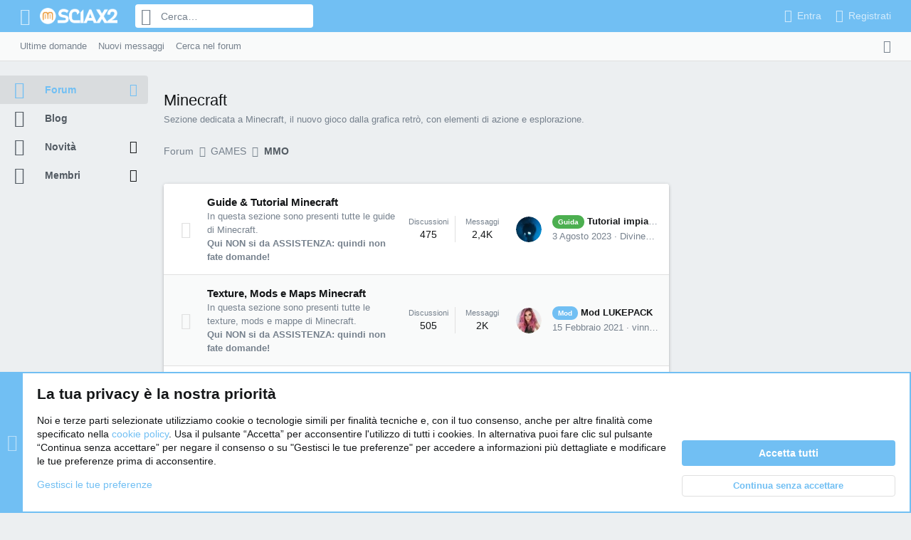

--- FILE ---
content_type: text/html; charset=utf-8
request_url: https://sciax2.it/forum/forums/minecraft.1042/
body_size: 27767
content:
<!DOCTYPE html>





<meta name="have-i-been-pwned-verification" value="4ea425bfd7a886eb5e4f8e729e8682b5">





	
	



	
	
		
	


	<meta name="apple-mobile-web-app-title" content="Sciax2.it">
	


	
	


















	



















	











	

































	



























	






	




































<html id="XF" lang="it-IT" dir="LTR"
	  style="font-size: 62.5%;"
	  data-app="public"
	  data-template="forum_view"
	  data-container-key="node-1042"
	  data-content-key="forum-1042"
	  data-logged-in="false"
	  data-cookie-prefix="xf_"
	  data-csrf="1768523276,612eefc0ce6de2885c42365af184a721"
	  class="has-no-js template-forum_view  uix_page--fixed sidebarNav--active uix_hasSectionLinks  uix_hasCrumbs"
	  >
	<head>

		<meta charset="utf-8" />
		<meta http-equiv="X-UA-Compatible" content="IE=Edge" />
		<meta name="viewport" content="width=device-width, initial-scale=1, viewport-fit=cover">

		

		<title>Minecraft | Sciax2.it</title>
		<link rel="manifest" href="/forum/webmanifest.php">
		
			<meta name="theme-color" content="#71bff3" />
			<meta name="msapplication-TileColor" content="#71bff3">
		
		<meta name="apple-mobile-web-app-title" content="Sciax2.it">
		

<script type="text/javascript">
    !function () { var e = function () { var e, t = "__tcfapiLocator", a = [], n = window; for (; n;) { try { if (n.frames[t]) { e = n; break } } catch (e) { } if (n === window.top) break; n = n.parent } e || (!function e() { var a = n.document, r = !!n.frames[t]; if (!r) if (a.body) { var i = a.createElement("iframe"); i.style.cssText = "display:none", i.name = t, a.body.appendChild(i) } else setTimeout(e, 5); return !r }(), n.__tcfapi = function () { for (var e, t = arguments.length, n = new Array(t), r = 0; r < t; r++)n[r] = arguments[r]; if (!n.length) return a; if ("setGdprApplies" === n[0]) n.length > 3 && 2 === parseInt(n[1], 10) && "boolean" == typeof n[3] && (e = n[3], "function" == typeof n[2] && n[2]("set", !0)); else if ("ping" === n[0]) { var i = { gdprApplies: e, cmpLoaded: !1, cmpStatus: "stub" }; "function" == typeof n[2] && n[2](i) } else a.push(n) }, n.addEventListener("message", (function (e) { var t = "string" == typeof e.data, a = {}; try { a = t ? JSON.parse(e.data) : e.data } catch (e) { } var n = a.__tcfapiCall; n && window.__tcfapi(n.command, n.version, (function (a, r) { var i = { __tcfapiReturn: { returnValue: a, success: r, callId: n.callId } }; t && (i = JSON.stringify(i)), e.source.postMessage(i, "*") }), n.parameter) }), !1)) }; "undefined" != typeof module ? module.exports = e : e() }();
</script>
<script>
        window._sp_ = {
            config: {
                accountId: 1067,
                wrapperAPIOrigin: "https://wrapper-api.sp-prod.net/tcfv2",
                mmsDomain: "https://message.sp-prod.net"
            }
        }
    </script>
    <script src="https://gdpr-tcfv2.sp-prod.net/wrapperMessagingWithoutDetection.js"></script>

<script type="text/javascript" src="/forum/Sciax2_forum.js"></script>

<script>(function(w,d,s,l,i){w[l]=w[l]||[];w[l].push({'gtm.start':
new Date().getTime(),event:'gtm.js'});var f=d.getElementsByTagName(s)[0],
j=d.createElement(s),dl=l!='dataLayer'?'&l='+l:'';j.async=true;j.src=
'https://www.googletagmanager.com/gtm.js?id='+i+dl;f.parentNode.insertBefore(j,f);
})(window,document,'script','dataLayer','GTM-T2FDR43');</script>

		
			<link rel="canonical" href="https://www.sciax2.it/forum/forums/minecraft.1042/" />
		
			<link rel="alternate" type="application/rss+xml" title="RSS feed for Minecraft" href="/forum/forums/minecraft.1042/index.rss" />
		
			
        <link href="https://groups.tapatalk-cdn.com/static/manifest/manifest.json" rel="manifest">
        
        <meta name="apple-itunes-app" content="app-id=307880732, affiliate-data=at=10lR7C, app-argument=tapatalk://sciax2.it/forum?ttfid=45729&location=forum&fid=1042&page=1&perpage=20" />
        
		

		
			
	
	
	<meta property="og:site_name" content="Sciax2.it" />


		
		
			
	
	
	<meta property="og:type" content="website" />


		
		
			
	
	
	
		<meta property="og:title" content="Minecraft" />
		<meta property="twitter:title" content="Minecraft" />
	


		
		
			
	
	
	
		<meta name="description" content="Sezione dedicata a Minecraft, il nuovo gioco dalla grafica retrò, con elementi di azione e esplorazione." />
		<meta property="og:description" content="Sezione dedicata a Minecraft, il nuovo gioco dalla grafica retrò, con elementi di azione e esplorazione." />
		<meta property="twitter:description" content="Sezione dedicata a Minecraft, il nuovo gioco dalla grafica retrò, con elementi di azione e esplorazione." />
	


		
		
			
	
	
	<meta property="og:url" content="https://sciax2.it/forum/forums/minecraft.1042/" />


		
		

		
	

	

	
		
	

	<link rel="stylesheet" href="/forum/css.php?css=public%3Anormalize.css%2Cpublic%3Afa.css%2Cpublic%3Acore.less%2Cpublic%3Aapp.less&amp;s=7&amp;l=4&amp;d=1759152356&amp;k=a393b7b1987e24931002d228d33e4c78e6528b44" />

	
		<link rel="preload" href="/forum/styles/uix/fonts/icons/material-icons/fonts/materialdesignicons-webfont.woff2?v=6.9.96" as="font" type="font/woff2" crossorigin="anonymous" />
		<link rel="stylesheet" href="/forum/styles/uix/fonts/icons/material-icons/css/materialdesignicons.min.css?d=1703366190" />	
	

	
	
	

	<link rel="stylesheet" href="/forum/css.php?css=public%3Anode_list.less%2Cpublic%3Anotices.less%2Cpublic%3Astructured_list.less%2Cpublic%3Athxpress_xf.less%2Cpublic%3Auix.less%2Cpublic%3Auix_extendedFooter.less%2Cpublic%3Auix_socialMedia.less%2Cpublic%3Aextra.less&amp;s=7&amp;l=4&amp;d=1759152356&amp;k=5600c7526efd5e7788b8361f64654f42bcad90ac" />


	
	
		<script src="/forum/js/xf/preamble.min.js?_v=889e7fe9"></script>
	
	
	<meta name="apple-mobile-web-app-capable" content="yes">


		
			<link rel="icon" type="image/png" href="https://www.sciax2.it/favicon.ico" sizes="32x32" />
		
		
		

<script>(function(w,d,s,l,i){w[l]=w[l]||[];w[l].push({'gtm.start':
new Date().getTime(),event:'gtm.js'});var f=d.getElementsByTagName(s)[0],
j=d.createElement(s),dl=l!='dataLayer'?'&l='+l:'';j.async=true;j.src=
'https://www.googletagmanager.com/gtm.js?id='+i+dl;f.parentNode.insertBefore(j,f);
})(window,document,'script','dataLayer','GTM-T2FDR43');</script>

		

		
		

		
    <style>
        .qc-cmp-button {
          background-color: #eb9d4b !important;
          border-color: #eb9d4b !important;
        }
        .qc-cmp-button:hover {
          background-color: transparent !important;
          border-color: #eb9d4b !important;
        }
        .qc-cmp-alt-action,
        .qc-cmp-link {
          color: #eb9d4b !important;
        }
        .qc-cmp-button.qc-cmp-secondary-button:hover
         {
          border-color: transparent !important;
          background-color: #eb9d4b !important;
        }
        .qc-cmp-button {
          color: #ffffff !important;
        }
        .qc-cmp-button.qc-cmp-secondary-button {
          border-color: #eee !important;
          background-color: #eee !important;
        }
        .qc-cmp-ui a,
        .qc-cmp-ui .qc-cmp-alt-action,
        .qc-cmp-toggle-status  {
          color: #ffffff !important;
        }
            .qc-cmp-ui {
                background-color: #72bff3 !important;
            }
            .qc-cmp-publisher-purposes-table .qc-cmp-table-header {
              background-color: #72bff3 !important;
            }
            .qc-cmp-publisher-purposes-table .qc-cmp-table-row {
              background-color: #72bff3 !important;
            }
            .qc-cmp-vendor-list .qc-cmp-vendor-row {
              background-color: #72bff3 !important;
            }
            .qc-cmp-vendor-list .qc-cmp-vendor-row-header {
                background-color: #72bff3 !important;
              }
    </style>

	</head>

	<body data-template="forum_view" class=" ">


<noscript><iframe src="https://www.googletagmanager.com/ns.html?id=GTM-T2FDR43"
height="0" width="0" style="display:none;visibility:hidden"></iframe></noscript>

		<style>
	.p-pageWrapper .p-navSticky {
		top: 0 !important;
	}

	

	
	

	
	
	
		
			
			
				
			
		
	

	

	

		
		
		.uix_mainTabBar {top: 85px !important;}
		.uix_stickyBodyElement:not(.offCanvasMenu) {
			top: 105px !important;
			min-height: calc(100vh - 105px) !important;
		}
		.uix_sidebarInner .uix_sidebar--scroller {margin-top: 105px;}
		.uix_sidebarInner {margin-top: -105px;}
		.p-body-sideNavInner .uix_sidebar--scroller {margin-top: 105px;}
		.p-body-sideNavInner {margin-top: -105px;}
		.uix_stickyCategoryStrips {top: 105px !important;}
		#XF .u-anchorTarget {
			height: 105px;
			margin-top: -105px;
		}
	
		

		
			@media (max-width: 900px) {
		
				.p-sectionLinks {display: none;}

				

				.uix_mainTabBar {top: 45px !important;}
				.uix_stickyBodyElement:not(.offCanvasMenu) {
					top: 65px !important;
					min-height: calc(100vh - 65px) !important;
				}
				.uix_sidebarInner .uix_sidebar--scroller {margin-top: 65px;}
				.uix_sidebarInner {margin-top: -65px;}
				.p-body-sideNavInner .uix_sidebar--scroller {margin-top: 65px;}
				.p-body-sideNavInner {margin-top: -65px;}
				.uix_stickyCategoryStrips {top: 65px !important;}
				#XF .u-anchorTarget {
					height: 65px;
					margin-top: -65px;
				}

				
		
			}
		
	

	.uix_sidebarNav .uix_sidebar--scroller {max-height: calc(100vh - 65px);}
	
	
</style>


		<div id="jumpToTop"></div>

		

		<div class="uix_pageWrapper--fixed">
			<div class="p-pageWrapper" id="top">


				
					
	
	




					

					

					
						
						
							<header class="p-header" id="header">
								<div class="p-header-inner">
									
						
							<div class="p-header-content">
								
									
										
	
	<div class="p-header-logo p-header-logo--image">
		<a class="uix_logo" href="https://www.sciax2.it/forum">
			
				<img src="https://www.sciax2.it/images/uix-logo.png" srcset="https://www.sciax2.it/images/uix-logo.png 2x" alt="Sciax2.it"
					 width="" height="" />
				
		</a>
		
			<a class="uix_logoSmall" href="https://www.sciax2.it/forum">
				<img src="https://www.sciax2.it/images/uix-brandmark.png"
					 alt="Sciax2.it"
					 />
			</a>
		
	</div>


									

									
								
							</div>
						
					
								</div>
							</header>
						
					
					

					
					
					

					
						<div class="p-navSticky p-navSticky--all " data-top-offset-breakpoints="
						[
							{
								&quot;breakpoint&quot;: &quot;0&quot;,
								&quot;offset&quot;: &quot;0&quot;
							}
							
							
						]
					" data-xf-init="sticky-header">
							
						<nav class="p-nav">
							<div class="p-nav-inner">
								
									
									
										
									
									<button type="button" class="button--plain p-nav-menuTrigger  badgeContainer button" data-badge="0" data-xf-click="off-canvas" data-menu=".js-headerOffCanvasMenu" role="button" tabindex="0" aria-label="Menu"><span class="button-text">
										<i aria-hidden="true"></i>
									</span></button>
									
										<button type="button" class="button--plain p-nav-menuTrigger uix_sidebarNav--trigger button" id="uix_sidebarNav--trigger" rel="nofollow" role="button" tabindex="0" aria-label="Menu"><span class="button-text">
											<i aria-hidden="true"></i>
										</span></button>
									
								

								
	
	<div class="p-header-logo p-header-logo--image">
		<a class="uix_logo" href="https://www.sciax2.it/forum">
			
				<img src="https://www.sciax2.it/images/uix-logo.png" srcset="https://www.sciax2.it/images/uix-logo.png 2x" alt="Sciax2.it"
					 width="" height="" />
				
		</a>
		
			<a class="uix_logoSmall" href="https://www.sciax2.it/forum">
				<img src="https://www.sciax2.it/images/uix-brandmark.png"
					 alt="Sciax2.it"
					 />
			</a>
		
	</div>



								
									

									
										<div class="uix_activeNavTitle">
											<span>
												
													Forum
													
											</span>
										</div>
									
								

								
	
		
		
			<div class="uix_searchBar">
				<div class="uix_searchBarInner">
					<form action="/forum/threadloom/do-search" method="post" class="uix_searchForm" data-xf-init="quick-search">
						<a class="uix_search--close">
							<i class="fa--xf far fa-window-close" aria-hidden="true"></i>
						</a>
						<input type="text" class="input js-uix_syncValue uix_searchInput uix_searchDropdown__trigger" autocomplete="off" data-uixsync="search" name="keywords" placeholder="Cerca…" aria-label="Cerca" data-menu-autofocus="true" />
						<a href="/forum/search/"
						   class="uix_search--settings u-ripple"
						   data-xf-key="/"
						   aria-label="Cerca"
						   aria-expanded="false"
						   aria-haspopup="true"
						   title="Cerca">
							<i class="fa--xf far fa-cog" aria-hidden="true"></i>
						</a>
						<span class=" uix_searchIcon">
							<i class="fa--xf far fa-search" aria-hidden="true"></i>
						</span>
						<input type="hidden" name="_xfToken" value="1768523276,612eefc0ce6de2885c42365af184a721" />
					</form>
				</div>

				
					<a class="uix_searchIconTrigger p-navgroup-link p-navgroup-link--iconic p-navgroup-link--search u-ripple"
					   aria-label="Cerca"
					   aria-expanded="false"
					   aria-haspopup="true"
					   title="Cerca">
						<i aria-hidden="true"></i>
					</a>
				

				
					<a href="/forum/search/"
					   class="p-navgroup-link p-navgroup-link--iconic p-navgroup-link--search u-ripple js-uix_minimalSearch__target"
					   data-xf-click="menu"
					   aria-label="Cerca"
					   aria-expanded="false"
					   aria-haspopup="true"
					   title="Cerca">
						<i aria-hidden="true"></i>
					</a>
				

				<div class="menu menu--structural menu--wide" data-menu="menu" aria-hidden="true">
					<form action="/forum/threadloom/do-search" method="post"
						  class="menu-content"
						  data-xf-init="quick-search">
						<h3 class="menu-header">Cerca</h3>
						
						<div class="menu-row">
							
								<div class="inputGroup inputGroup--joined">
									<input type="text" class="input js-uix_syncValue" name="keywords" data-uixsync="search" placeholder="Cerca…" aria-label="Cerca" data-menu-autofocus="true" />
									
			<select name="constraints" class="js-quickSearch-constraint input" aria-label="Search within">
				<option value="">In tutto il sito</option>
<option value="{&quot;search_type&quot;:&quot;post&quot;}">Discussioni</option>
<option value="{&quot;search_type&quot;:&quot;post&quot;,&quot;c&quot;:{&quot;nodes&quot;:[1042],&quot;child_nodes&quot;:1}}">In questo forum</option>

			</select>
		
								</div>
								
						</div>

						
    


						<div class="menu-row">
							<label class="iconic"><input type="checkbox"  name="c[title_only]" value="1" /><i aria-hidden="true"></i><span class="iconic-label">Cerca solo i titoli

										
											<span tabindex="0" role="button"
												  data-xf-init="tooltip" data-trigger="hover focus click" title="Tags will also be searched in content where tags are supported">

												<i class="fa--xf far fa-question-circle u-muted u-smaller" aria-hidden="true"></i>
											</span></span></label>

						</div>
						
						<div class="menu-row">
							<div class="inputGroup">
								<span class="inputGroup-text" id="ctrl_search_menu_by_member">Da:</span>
								<input type="text" class="input" name="c[users]" data-xf-init="auto-complete" placeholder="Utente" aria-labelledby="ctrl_search_menu_by_member" />
							</div>
						</div>
						<div class="menu-footer">
							<span class="menu-footer-controls">
								<button type="submit" class="button--primary button button--icon button--icon--search"><span class="button-text">Cerca</span></button>
								<a href="/forum/search/" class="button"><span class="button-text">Ricerca avanzata…</span></a>
							</span>
						</div>

						<input type="hidden" name="_xfToken" value="1768523276,612eefc0ce6de2885c42365af184a721" />
					</form>
				</div>


				<div class="menu menu--structural menu--wide uix_searchDropdown__menu" aria-hidden="true">
					<form action="/forum/threadloom/do-search" method="post"
						  class="menu-content"
						  data-xf-init="quick-search">
						
						
							<div class="menu-row">

								<div class="inputGroup">
									<input name="keywords"
										   class="js-uix_syncValue"
										   data-uixsync="search"
										   placeholder="Cerca…"
										   aria-label="Cerca"
										   type="hidden" />
									
			<select name="constraints" class="js-quickSearch-constraint input" aria-label="Search within">
				<option value="">In tutto il sito</option>
<option value="{&quot;search_type&quot;:&quot;post&quot;}">Discussioni</option>
<option value="{&quot;search_type&quot;:&quot;post&quot;,&quot;c&quot;:{&quot;nodes&quot;:[1042],&quot;child_nodes&quot;:1}}">In questo forum</option>

			</select>
		
								</div>
							</div>
							

						
    


						<div class="menu-row">
							<label class="iconic"><input type="checkbox"  name="c[title_only]" value="1" /><i aria-hidden="true"></i><span class="iconic-label">Cerca solo i titoli

										
											<span tabindex="0" role="button"
												  data-xf-init="tooltip" data-trigger="hover focus click" title="Tags will also be searched in content where tags are supported">

												<i class="fa--xf far fa-question-circle u-muted u-smaller" aria-hidden="true"></i>
											</span></span></label>

						</div>
						
						<div class="menu-row">
							<div class="inputGroup">
								<span class="inputGroup-text">Da:</span>
								<input class="input" name="c[users]" data-xf-init="auto-complete" placeholder="Utente" />
							</div>
						</div>
						<div class="menu-footer">
							<span class="menu-footer-controls">
								<button type="submit" class="button--primary button button--icon button--icon--search"><span class="button-text">Cerca</span></button>
								<a href="/forum/search/" class="button" rel="nofollow"><span class="button-text">Advanced…</span></a>
							</span>
						</div>

						<input type="hidden" name="_xfToken" value="1768523276,612eefc0ce6de2885c42365af184a721" />
					</form>
				</div>
			</div>
		
	
	


								
									<div class="p-nav-opposite">
										
											
		
			
				
					<div class="p-navgroup p-account p-navgroup--guest">
						
							
								
	
		
		
	
		
			<a href="/forum/login/" class="p-navgroup-link u-ripple p-navgroup-link--textual p-navgroup-link--logIn" data-xf-click="overlay" data-follow-redirects="on">
				<i></i>
				<span class="p-navgroup-linkText">Entra</span>
			</a>
		
	
	
		
			<a href="/forum/register/" class="p-navgroup-link u-ripple p-navgroup-link--textual p-navgroup-link--register" data-xf-click="overlay" data-follow-redirects="on">
				<i></i>
				<span class="p-navgroup-linkText">Registrati</span>
			</a>
		
	

	

							
						
					</div>
				
				
					<div class="p-navgroup p-discovery">
						
							
	
		
	

							
	
		
		
			<div class="uix_searchBar">
				<div class="uix_searchBarInner">
					<form action="/forum/threadloom/do-search" method="post" class="uix_searchForm" data-xf-init="quick-search">
						<a class="uix_search--close">
							<i class="fa--xf far fa-window-close" aria-hidden="true"></i>
						</a>
						<input type="text" class="input js-uix_syncValue uix_searchInput uix_searchDropdown__trigger" autocomplete="off" data-uixsync="search" name="keywords" placeholder="Cerca…" aria-label="Cerca" data-menu-autofocus="true" />
						<a href="/forum/search/"
						   class="uix_search--settings u-ripple"
						   data-xf-key="/"
						   aria-label="Cerca"
						   aria-expanded="false"
						   aria-haspopup="true"
						   title="Cerca">
							<i class="fa--xf far fa-cog" aria-hidden="true"></i>
						</a>
						<span class=" uix_searchIcon">
							<i class="fa--xf far fa-search" aria-hidden="true"></i>
						</span>
						<input type="hidden" name="_xfToken" value="1768523276,612eefc0ce6de2885c42365af184a721" />
					</form>
				</div>

				
					<a class="uix_searchIconTrigger p-navgroup-link p-navgroup-link--iconic p-navgroup-link--search u-ripple"
					   aria-label="Cerca"
					   aria-expanded="false"
					   aria-haspopup="true"
					   title="Cerca">
						<i aria-hidden="true"></i>
					</a>
				

				
					<a href="/forum/search/"
					   class="p-navgroup-link p-navgroup-link--iconic p-navgroup-link--search u-ripple js-uix_minimalSearch__target"
					   data-xf-click="menu"
					   aria-label="Cerca"
					   aria-expanded="false"
					   aria-haspopup="true"
					   title="Cerca">
						<i aria-hidden="true"></i>
					</a>
				

				<div class="menu menu--structural menu--wide" data-menu="menu" aria-hidden="true">
					<form action="/forum/threadloom/do-search" method="post"
						  class="menu-content"
						  data-xf-init="quick-search">
						<h3 class="menu-header">Cerca</h3>
						
						<div class="menu-row">
							
								<div class="inputGroup inputGroup--joined">
									<input type="text" class="input js-uix_syncValue" name="keywords" data-uixsync="search" placeholder="Cerca…" aria-label="Cerca" data-menu-autofocus="true" />
									
			<select name="constraints" class="js-quickSearch-constraint input" aria-label="Search within">
				<option value="">In tutto il sito</option>
<option value="{&quot;search_type&quot;:&quot;post&quot;}">Discussioni</option>
<option value="{&quot;search_type&quot;:&quot;post&quot;,&quot;c&quot;:{&quot;nodes&quot;:[1042],&quot;child_nodes&quot;:1}}">In questo forum</option>

			</select>
		
								</div>
								
						</div>

						
    


						<div class="menu-row">
							<label class="iconic"><input type="checkbox"  name="c[title_only]" value="1" /><i aria-hidden="true"></i><span class="iconic-label">Cerca solo i titoli

										
											<span tabindex="0" role="button"
												  data-xf-init="tooltip" data-trigger="hover focus click" title="Tags will also be searched in content where tags are supported">

												<i class="fa--xf far fa-question-circle u-muted u-smaller" aria-hidden="true"></i>
											</span></span></label>

						</div>
						
						<div class="menu-row">
							<div class="inputGroup">
								<span class="inputGroup-text" id="ctrl_search_menu_by_member">Da:</span>
								<input type="text" class="input" name="c[users]" data-xf-init="auto-complete" placeholder="Utente" aria-labelledby="ctrl_search_menu_by_member" />
							</div>
						</div>
						<div class="menu-footer">
							<span class="menu-footer-controls">
								<button type="submit" class="button--primary button button--icon button--icon--search"><span class="button-text">Cerca</span></button>
								<a href="/forum/search/" class="button"><span class="button-text">Ricerca avanzata…</span></a>
							</span>
						</div>

						<input type="hidden" name="_xfToken" value="1768523276,612eefc0ce6de2885c42365af184a721" />
					</form>
				</div>


				<div class="menu menu--structural menu--wide uix_searchDropdown__menu" aria-hidden="true">
					<form action="/forum/threadloom/do-search" method="post"
						  class="menu-content"
						  data-xf-init="quick-search">
						
						
							<div class="menu-row">

								<div class="inputGroup">
									<input name="keywords"
										   class="js-uix_syncValue"
										   data-uixsync="search"
										   placeholder="Cerca…"
										   aria-label="Cerca"
										   type="hidden" />
									
			<select name="constraints" class="js-quickSearch-constraint input" aria-label="Search within">
				<option value="">In tutto il sito</option>
<option value="{&quot;search_type&quot;:&quot;post&quot;}">Discussioni</option>
<option value="{&quot;search_type&quot;:&quot;post&quot;,&quot;c&quot;:{&quot;nodes&quot;:[1042],&quot;child_nodes&quot;:1}}">In questo forum</option>

			</select>
		
								</div>
							</div>
							

						
    


						<div class="menu-row">
							<label class="iconic"><input type="checkbox"  name="c[title_only]" value="1" /><i aria-hidden="true"></i><span class="iconic-label">Cerca solo i titoli

										
											<span tabindex="0" role="button"
												  data-xf-init="tooltip" data-trigger="hover focus click" title="Tags will also be searched in content where tags are supported">

												<i class="fa--xf far fa-question-circle u-muted u-smaller" aria-hidden="true"></i>
											</span></span></label>

						</div>
						
						<div class="menu-row">
							<div class="inputGroup">
								<span class="inputGroup-text">Da:</span>
								<input class="input" name="c[users]" data-xf-init="auto-complete" placeholder="Utente" />
							</div>
						</div>
						<div class="menu-footer">
							<span class="menu-footer-controls">
								<button type="submit" class="button--primary button button--icon button--icon--search"><span class="button-text">Cerca</span></button>
								<a href="/forum/search/" class="button" rel="nofollow"><span class="button-text">Advanced…</span></a>
							</span>
						</div>

						<input type="hidden" name="_xfToken" value="1768523276,612eefc0ce6de2885c42365af184a721" />
					</form>
				</div>
			</div>
		
	
	

						
					</div>
				
				
	

			
		
	
											
	
		
	
		
			<a aria-label="Toggle sidebar" href="javascript:;" class="uix_sidebarTrigger__component uix_sidebarTrigger p-navgroup-link" data-xf-init="tooltip" title="Sidebar" rel="nofollow">
				<i class="fa--xf far fa-ellipsis-v mdi mdi-dots-vertical" aria-hidden="true"></i>
				<span class="uix_sidebarTrigger--phrase">Toggle sidebar</span>
			</a>
		
		
	

	

										
									</div>
								
							</div>
							
						</nav>
					
							
		
			<div class="p-sectionLinks">
				<div class="pageContent">
					
						
							
								
								
								<div class="p-sectionLinks-inner hScroller" data-xf-init="h-scroller">
									<div class="hScroller-scroll">
										<ul class="p-sectionLinks-list">
											
												<li>
													
	<div class="p-navEl u-ripple " >
		
			
				
	
	<a href="/forum/pages/domande/"
			class="p-navEl-link  "
			
			data-xf-key="alt+1"
			data-nav-id="1"><span>Ultime domande</span></a>

				
				
			
			
			
		
			
	
</div>

												</li>
											
												<li>
													
	<div class="p-navEl u-ripple " >
		
			
				
	
	<a href="/forum/whats-new/posts/"
			class="p-navEl-link  "
			
			data-xf-key="alt+2"
			data-nav-id="newPosts"><span>Nuovi messaggi</span></a>

				
				
			
			
			
		
			
	
</div>

												</li>
											
												<li>
													
	<div class="p-navEl u-ripple " >
		
			
				
	
	<a href="/forum/search/?type=post"
			class="p-navEl-link  "
			
			data-xf-key="alt+3"
			data-nav-id="searchForums"><span>Cerca nel forum</span></a>

				
				
			
			
			
		
			
	
</div>

												</li>
											
										</ul>
									</div>
								</div>
							
							
								<div class="p-nav-opposite">
									
										
										
	
		
	
		
			<a aria-label="Toggle sidebar" href="javascript:;" class="uix_sidebarTrigger__component uix_sidebarTrigger p-navgroup-link" data-xf-init="tooltip" title="Sidebar" rel="nofollow">
				<i class="fa--xf far fa-ellipsis-v mdi mdi-dots-vertical" aria-hidden="true"></i>
				<span class="uix_sidebarTrigger--phrase">Toggle sidebar</span>
			</a>
		
		
	

	

									
								</div>
							
						
					
				</div>
			</div>
			
	
						</div>
						

					

					
	

					
	

					
	

					
	

					
				

				
				<div class="offCanvasMenu offCanvasMenu--nav js-headerOffCanvasMenu" data-menu="menu" aria-hidden="true" data-ocm-builder="navigation">
					<div class="offCanvasMenu-backdrop" data-menu-close="true"></div>
					<div class="offCanvasMenu-content">
						
						<div class="sidePanel sidePanel--nav sidePanel--visitor">
	<div class="sidePanel__tabPanels">
		
		<div data-content="navigation" class="is-active sidePanel__tabPanel js-navigationTabPanel">
			
							<div class="offCanvasMenu-header">
								Menu
								<a class="offCanvasMenu-closer" data-menu-close="true" role="button" tabindex="0" aria-label="Chiudi"></a>
							</div>
							
							<div class="js-offCanvasNavTarget"></div>
							
							
						
		</div>
		
		
		
	</div>
</div>

						
						<div class="offCanvasMenu-installBanner js-installPromptContainer" style="display: none;" data-xf-init="install-prompt">
							<div class="offCanvasMenu-installBanner-header">Install the app</div>
							<button type="button" class="js-installPromptButton button"><span class="button-text">Install</span></button>
							<template class="js-installTemplateIOS">
								<div class="overlay-title">How to install the app on iOS</div>
								<div class="block-body">
									<div class="block-row">
										<p>
											Follow along with the video below to see how to install our site as a web app on your home screen.
										</p>
										<p style="text-align: center">
											<img src="/forum/styles/default/xenforo/add_to_home.gif" width="222" height="480" />
										</p>
										<p>
											<small><strong>Nota:</strong> This feature currently requires accessing the site using the built-in Safari browser.</small>
										</p>
									</div>
								</div>
							</template>
						</div>
					</div>
				</div>

				
	


				<div class="p-body">

					
						
	
	<div class="uix_sidebarNav">
		<div class="uix_sidebarNav__inner uix_stickyBodyElement">
			<div class="uix_sidebar--scroller">
				
					<ul class="uix_sidebarNavList js-offCanvasNavSource">
						
							
								<li class="uix_sidebarNavList__listItem">
									
	<div class="p-navEl  is-selected" data-has-children="true">
		
			<div class="p-navEl__inner u-ripple">
				
			
				
	
	<a href="/forum/"
			class="p-navEl-link p-navEl-link--splitMenu "
			
			
			data-nav-id="forums"><span>Forum</span></a>

				
					<a data-xf-key="1"
					   data-xf-click="menu"
					   data-menu-pos-ref="< .p-navEl"
					   class="p-navEl-splitTrigger"
					   role="button"
					   tabindex="0"
					   aria-label="Toggle expanded"
					   aria-expanded="false"
					   aria-haspopup="true">
					</a>
				
				
			
				
			
			
				<a class="uix_sidebarNav--trigger " rel="nofollow"><i class="fa--xf far fa-chevron-down" aria-hidden="true"></i></a>
			
			
				</div>
		
		
			
				<div data-menu="false" class="uix_sidebarNav__subNav ">
			<div class="uix_sidebarNav__subNavInner">
				
					
	
	
	<a href="/forum/pages/domande/"
			class="menu-linkRow u-ripple u-indentDepth0 js-offCanvasCopy "
			
			
			data-nav-id="1"><span>Ultime domande</span></a>

	

				
					
	
	
	<a href="/forum/whats-new/posts/"
			class="menu-linkRow u-ripple u-indentDepth0 js-offCanvasCopy "
			
			
			data-nav-id="newPosts"><span>Nuovi messaggi</span></a>

	

				
					
	
	
	<a href="/forum/search/?type=post"
			class="menu-linkRow u-ripple u-indentDepth0 js-offCanvasCopy "
			
			
			data-nav-id="searchForums"><span>Cerca nel forum</span></a>

	

				
			</div>
			</div>
		
	
</div>

								</li>
							
								<li class="uix_sidebarNavList__listItem">
									
	<div class="p-navEl  " >
		
			<div class="p-navEl__inner u-ripple">
				
			
				
	
	<a href="https://www.sciax2.it/blog"
			class="p-navEl-link  "
			
			data-xf-key="2"
			data-nav-id="thxlink_2"><span>Blog</span></a>

				
				
			
			
			
				</div>
		
		
			
				<div  class="uix_sidebarNav__subNav ">
			<div class="uix_sidebarNav__subNavInner">
				
			</div>
			</div>
		
	
</div>

								</li>
							
								<li class="uix_sidebarNavList__listItem">
									
	<div class="p-navEl  " data-has-children="true">
		
			<div class="p-navEl__inner u-ripple">
				
			
				
	
	<a href="/forum/whats-new/"
			class="p-navEl-link p-navEl-link--splitMenu "
			
			
			data-nav-id="whatsNew"><span>Novità</span></a>

				
					<a data-xf-key="3"
					   data-xf-click="menu"
					   data-menu-pos-ref="< .p-navEl"
					   class="p-navEl-splitTrigger"
					   role="button"
					   tabindex="0"
					   aria-label="Toggle expanded"
					   aria-expanded="false"
					   aria-haspopup="true">
					</a>
				
				
			
				
			
			
				<a class="uix_sidebarNav--trigger " rel="nofollow"><i class="fa--xf far fa-chevron-down" aria-hidden="true"></i></a>
			
			
				</div>
		
		
			
				<div data-menu="false" class="uix_sidebarNav__subNav ">
			<div class="uix_sidebarNav__subNavInner">
				
					
	
	
	<a href="/forum/whats-new/posts/"
			class="menu-linkRow u-ripple u-indentDepth0 js-offCanvasCopy "
			 rel="nofollow"
			
			data-nav-id="whatsNewPosts"><span>Nuovi messaggi</span></a>

	

				
					
	
	
	<a href="/forum/whats-new/profile-posts/"
			class="menu-linkRow u-ripple u-indentDepth0 js-offCanvasCopy "
			 rel="nofollow"
			
			data-nav-id="whatsNewProfilePosts"><span>Aggiornamenti di status</span></a>

	

				
					
	
	
	<a href="/forum/whats-new/latest-activity"
			class="menu-linkRow u-ripple u-indentDepth0 js-offCanvasCopy "
			 rel="nofollow"
			
			data-nav-id="latestActivity"><span>Ultime attività</span></a>

	

				
			</div>
			</div>
		
	
</div>

								</li>
							
								<li class="uix_sidebarNavList__listItem">
									
	<div class="p-navEl  " data-has-children="true">
		
			<div class="p-navEl__inner u-ripple">
				
			
				
	
	<a href="/forum/members/"
			class="p-navEl-link p-navEl-link--splitMenu "
			
			
			data-nav-id="members"><span>Membri</span></a>

				
					<a data-xf-key="4"
					   data-xf-click="menu"
					   data-menu-pos-ref="< .p-navEl"
					   class="p-navEl-splitTrigger"
					   role="button"
					   tabindex="0"
					   aria-label="Toggle expanded"
					   aria-expanded="false"
					   aria-haspopup="true">
					</a>
				
				
			
				
			
			
				<a class="uix_sidebarNav--trigger " rel="nofollow"><i class="fa--xf far fa-chevron-down" aria-hidden="true"></i></a>
			
			
				</div>
		
		
			
				<div data-menu="false" class="uix_sidebarNav__subNav ">
			<div class="uix_sidebarNav__subNavInner">
				
					
	
	
	<a href="/forum/members/list/"
			class="menu-linkRow u-ripple u-indentDepth0 js-offCanvasCopy "
			
			
			data-nav-id="registeredMembers"><span>Membri registrati</span></a>

	

				
					
	
	
	<a href="/forum/online/"
			class="menu-linkRow u-ripple u-indentDepth0 js-offCanvasCopy "
			
			
			data-nav-id="currentVisitors"><span>Visitatori attuali</span></a>

	

				
					
	
	
	<a href="/forum/whats-new/profile-posts/"
			class="menu-linkRow u-ripple u-indentDepth0 js-offCanvasCopy "
			 rel="nofollow"
			
			data-nav-id="newProfilePosts"><span>Aggiornamenti di status</span></a>

	

				
					
	
	
	<a href="/forum/search/?type=profile_post"
			class="menu-linkRow u-ripple u-indentDepth0 js-offCanvasCopy "
			
			
			data-nav-id="searchProfilePosts"><span>Ricerca degli stati della bacheca</span></a>

	

				
			</div>
			</div>
		
	
</div>

								</li>
							
						
					</ul>
				
				
				
			</div>
		</div>
	</div>


					

					<div class="p-body-inner ">
						
						<!--XF:EXTRA_OUTPUT-->

						
	
		
	
		

		
	

	


						
	
		
	
		
			
	
			<div class="p-body-header">
			

				<div class="pageContent">
					
						
							<div class="uix_headerInner">
								
			
									
										<div class="p-title ">
											
												
													<h1 class="p-title-value">Minecraft</h1>
												
											
										</div>
									

									
										<div class="p-description">Sezione dedicata a Minecraft, il nuovo gioco dalla grafica retrò, con elementi di azione e esplorazione.</div>
									
								
			
							</div>
						
						
					
				</div>
			</div>
		
	

	


						
	


						
	
		
	
	
	
		<div class="breadcrumb ">
			<div class="pageContent">
				
					
						
							<ul class="p-breadcrumbs "
								itemscope itemtype="https://schema.org/BreadcrumbList">
								
									
		

		
		
		
			
			
	<li itemprop="itemListElement" itemscope itemtype="https://schema.org/ListItem">
		<a href="/forum/" itemprop="item">
			
				<span itemprop="name">Forum</span>
			
		</a>
		<meta itemprop="position" content="1" />
	</li>

		

			
		
			
			
	<li itemprop="itemListElement" itemscope itemtype="https://schema.org/ListItem">
		<a href="/forum/categories/games.2008/" itemprop="item">
			
				<span itemprop="name">GAMES</span>
			
		</a>
		<meta itemprop="position" content="2" />
	</li>

		
			
			
	<li itemprop="itemListElement" itemscope itemtype="https://schema.org/ListItem">
		<a href="/forum/forums/mmo.1894/" itemprop="item">
			
				<span itemprop="name">MMO</span>
			
		</a>
		<meta itemprop="position" content="3" />
	</li>

		
	
								
							</ul>
						
					
				
			</div>
		</div>
	

	

	


						
	


						
	<noscript class="js-jsWarning"><div class="blockMessage blockMessage--important blockMessage--iconic u-noJsOnly">JavaScript è disabilitato. Per una migliore esperienza si prega di attivare JavaScript sul suo browser.</div></noscript>

						
	<div class="blockMessage blockMessage--important blockMessage--iconic js-browserWarning" style="display: none">You are using an out of date browser. It  may not display this or other websites correctly.<br />You should upgrade or use an <a href="https://www.google.com/chrome/browser/" target="_blank">alternative browser</a>.</div>



						<div uix_component="MainContainer" class="uix_contentWrapper">

							
	


							
							
	

							
	

							
	

							
	


							
<div class="p-body-main p-body-main--withSidebar ">
								
								

								
	

								<div uix_component="MainContent" class="p-body-content">
									<!-- ABOVE MAIN CONTENT -->
									
	

									
	

									
	

									
	

									
	

									<div class="p-body-pageContent">
										
	

										
	

										
	

										
	

										
	

										









	
	
	






	

	
		
	










	
	
	
		
	
		
	
		
	
		
	

	

	
	<!-- /9891788/Sciax2_it_forum_728x90_HB -->
	<div id='Sciax2_it_forum_728x90_HB' >
	  <script>
	    googletag.cmd.push(function() { googletag.display('Sciax2_it_forum_728x90_HB'); });
	  </script>
	</div>

	
	<!-- /9891788/Sciax2_it_forum_320x50_mob_HB -->
	<div id='Sciax2_it_forum_320x50_mob_HB' >
	  <script>
	    googletag.cmd.push(function() { googletag.display('Sciax2_it_forum_320x50_mob_HB'); });
	  </script>
	</div>





	<div class="block uix_nodeList block--category ">
		
		<div class="block-container">
			
			<div class="uix_block-body--outer">
				<div class="block-body">
					
	
	
		
	
	
	
		
	

	<div class="node node--id1090 node--depth2  node--forum node--read">
		<div class="node-body">
			
<span class="node-icon " aria-hidden="true"><i></i>
				<i class="fa--xf far fa-comments" aria-hidden="true"></i>
			</span>
			<div class="node-main js-nodeMain">
				
				
				<h3 class="node-title">
					<a href="/forum/forums/guide-tutorial-minecraft.1090/" data-xf-init="" data-shortcut="node-description">Guide &amp; Tutorial Minecraft</a>
					
				</h3>
				
					<div class="node-description ">In questa sezione sono presenti tutte le guide di Minecraft.
<br><b>Qui NON si da ASSISTENZA: quindi non fate domande!</b></div>
				

				<div class="node-meta">
					
						<div class="node-statsMeta">
							<dl class="pairs pairs--inline">
								
									<dt><i class="fa--xf far fa-comment" aria-hidden="true"></i></dt>
									
								<dd>475</dd>
							</dl>
							<dl class="pairs pairs--inline">
								
									<dt><i class="fa--xf far fa-comments" aria-hidden="true"></i></dt>
									
								<dd>2,4K</dd>
							</dl>
						</div>
					

					
				</div>

				
					
	
	

				

				
			</div>


			
				<div class="node-stats">
					<dl class="pairs pairs--rows">
						<dt>Discussioni</dt>
						<dd>475</dd>
					</dl>
					<dl class="pairs pairs--rows">
						<dt>Messaggi</dt>
						<dd>2,4K</dd>
					</dl>
				</div>
			

			<div class="node-extra">
				
					<div class="node-extra-icon">
						
							<a href="/forum/members/divinezxx.345762/" class="avatar avatar--xs" data-user-id="345762" data-xf-init="member-tooltip">
			<img src="https://secure.gravatar.com/avatar/e4f032f55bac01f09e2d67174c1a5b79?s=48" srcset="https://secure.gravatar.com/avatar/e4f032f55bac01f09e2d67174c1a5b79?s=96 2x" alt="Divinezxx" class="avatar-u345762-s" width="48" height="48" loading="lazy" /> 
		</a>
						
					</div>
					<div class="uix_nodeExtra__rows">
						<div class="node-extra-row">
							
								<a href="/forum/threads/tutorial-impianti-di-base.563264/post-4397981" class="node-extra-title" title="Tutorial impianti di base"><span class="label label--green" dir="auto">Guida</span><span class="label-append">&nbsp;</span>Tutorial impianti di base</a>
							
						</div>
						<div class="node-extra-row">
							<ul class="listInline listInline--bullet">
								<li><time  class="node-extra-date u-dt" dir="auto" datetime="2023-08-03T06:48:23+0200" data-time="1691038103" data-date-string="3 Agosto 2023" data-time-string="06:48" title="3 Agosto 2023 alle 06:48">3 Agosto 2023</time></li>
								
									<li class="node-extra-user"><a href="/forum/members/divinezxx.345762/" class="username " dir="auto" data-user-id="345762" data-xf-init="member-tooltip">Divinezxx</a></li>
								
							</ul>
						</div>
					</div>
					
			</div>


		</div>
	</div>

	


	

	
		
	
	
	
		
	

	<div class="node node--id1091 node--depth2  node--forum node--read">
		<div class="node-body">
			
<span class="node-icon " aria-hidden="true"><i></i>
				<i class="fa--xf far fa-comments" aria-hidden="true"></i>
			</span>
			<div class="node-main js-nodeMain">
				
				
				<h3 class="node-title">
					<a href="/forum/forums/texture-mods-e-maps-minecraft.1091/" data-xf-init="" data-shortcut="node-description">Texture, Mods e Maps Minecraft</a>
					
				</h3>
				
					<div class="node-description ">In questa sezione sono presenti tutte le texture, mods e mappe di Minecraft.
<b><br>Qui NON si da ASSISTENZA: quindi non fate domande!</b></div>
				

				<div class="node-meta">
					
						<div class="node-statsMeta">
							<dl class="pairs pairs--inline">
								
									<dt><i class="fa--xf far fa-comment" aria-hidden="true"></i></dt>
									
								<dd>505</dd>
							</dl>
							<dl class="pairs pairs--inline">
								
									<dt><i class="fa--xf far fa-comments" aria-hidden="true"></i></dt>
									
								<dd>2K</dd>
							</dl>
						</div>
					

					
				</div>

				
					
	
	

				

				
			</div>


			
				<div class="node-stats">
					<dl class="pairs pairs--rows">
						<dt>Discussioni</dt>
						<dd>505</dd>
					</dl>
					<dl class="pairs pairs--rows">
						<dt>Messaggi</dt>
						<dd>2K</dd>
					</dl>
				</div>
			

			<div class="node-extra">
				
					<div class="node-extra-icon">
						
							<a href="/forum/members/vinnythebest.2177/" class="avatar avatar--xs" data-user-id="2177" data-xf-init="member-tooltip">
			<img src="/forum/data/avatars/s/2/2177.jpg?1530198446" srcset="/forum/data/avatars/m/2/2177.jpg?1530198446 2x" alt="vinnythebest" class="avatar-u2177-s" width="48" height="48" loading="lazy" /> 
		</a>
						
					</div>
					<div class="uix_nodeExtra__rows">
						<div class="node-extra-row">
							
								<a href="/forum/threads/mod-lukepack.505902/post-4392889" class="node-extra-title" title="Mod LUKEPACK"><span class="label label--primary" dir="auto">Mod</span><span class="label-append">&nbsp;</span>Mod LUKEPACK</a>
							
						</div>
						<div class="node-extra-row">
							<ul class="listInline listInline--bullet">
								<li><time  class="node-extra-date u-dt" dir="auto" datetime="2021-02-15T12:52:09+0100" data-time="1613389929" data-date-string="15 Febbraio 2021" data-time-string="12:52" title="15 Febbraio 2021 alle 12:52">15 Febbraio 2021</time></li>
								
									<li class="node-extra-user"><a href="/forum/members/vinnythebest.2177/" class="username " dir="auto" data-user-id="2177" data-xf-init="member-tooltip">vinnythebest</a></li>
								
							</ul>
						</div>
					</div>
					
			</div>


		</div>
	</div>

	


	

	
		
	
	
	
		
	

	<div class="node node--id1092 node--depth2  node--forum node--read">
		<div class="node-body">
			
<span class="node-icon " aria-hidden="true"><i></i>
				<i class="fa--xf far fa-comments" aria-hidden="true"></i>
			</span>
			<div class="node-main js-nodeMain">
				
				
				<h3 class="node-title">
					<a href="/forum/forums/posta-qui-il-tuo-server-minecraft.1092/" data-xf-init="" data-shortcut="node-description">Posta qui il tuo server Minecraft</a>
					
				</h3>
				
					<div class="node-description ">Qui potrai inserire l'indirizzo IP del tuo server di minecraft, dovrai semplicemente creare un nuovo topic compilando il form automatico che ti si aprirà.
<br/>
<b>
E' VIETATO inserire link a scopi propagandistici e pubblicitari. Max 1 Topic per server di Minecraft!
</b>
<br/></div>
				

				<div class="node-meta">
					
						<div class="node-statsMeta">
							<dl class="pairs pairs--inline">
								
									<dt><i class="fa--xf far fa-comment" aria-hidden="true"></i></dt>
									
								<dd>2,4K</dd>
							</dl>
							<dl class="pairs pairs--inline">
								
									<dt><i class="fa--xf far fa-comments" aria-hidden="true"></i></dt>
									
								<dd>9,7K</dd>
							</dl>
						</div>
					

					
				</div>

				
					
	
	
		<div class="node-subNodesFlat">
			<span class="node-subNodesLabel">Sottosezioni:</span>
			<ol class="node-subNodeFlatList">
			
				
	
	
		
	
	
	
		
	<li>
		<a href="/forum/forums/archivio-posta-qui-il-tuo-server-minecraft.2006/" class="subNodeLink  subNodeLink--forum "><i></i>
			<i class="fa--xf far fa-comments subNodeLink -icon" aria-hidden="true"></i><i></i>Archivio: Posta qui il tuo server Minecraft
		</a>
		
	

	</li>

	

	

			
			</ol>
		</div>
	

				

				
			</div>


			
				<div class="node-stats">
					<dl class="pairs pairs--rows">
						<dt>Discussioni</dt>
						<dd>2,4K</dd>
					</dl>
					<dl class="pairs pairs--rows">
						<dt>Messaggi</dt>
						<dd>9,7K</dd>
					</dl>
				</div>
			

			<div class="node-extra">
				
					<div class="node-extra-icon">
						
							<a href="/forum/members/wiinup.345638/" class="avatar avatar--xs" data-user-id="345638" data-xf-init="member-tooltip">
			<img src="https://secure.gravatar.com/avatar/51b2c45770ee222da3d49b04db2db034?s=48" srcset="https://secure.gravatar.com/avatar/51b2c45770ee222da3d49b04db2db034?s=96 2x" alt="wiinup" class="avatar-u345638-s" width="48" height="48" loading="lazy" /> 
		</a>
						
					</div>
					<div class="uix_nodeExtra__rows">
						<div class="node-extra-row">
							
								<a href="/forum/threads/tlo-server-innovativo-e-unico-nel-suo-contesto.705725/post-4397689" class="node-extra-title" title="TLO - Server Innovativo e Unico nel suo contesto!"><span class="label label--green" dir="auto">Release</span><span class="label-append">&nbsp;</span>TLO - Server Innovativo e Unico nel suo contesto!</a>
							
						</div>
						<div class="node-extra-row">
							<ul class="listInline listInline--bullet">
								<li><time  class="node-extra-date u-dt" dir="auto" datetime="2023-05-30T23:01:00+0200" data-time="1685480460" data-date-string="30 Maggio 2023" data-time-string="23:01" title="30 Maggio 2023 alle 23:01">30 Maggio 2023</time></li>
								
									<li class="node-extra-user"><a href="/forum/members/wiinup.345638/" class="username " dir="auto" data-user-id="345638" data-xf-init="member-tooltip">wiinup</a></li>
								
							</ul>
						</div>
					</div>
					
			</div>


		</div>
	</div>

	


	

	
		
	
	
	
		
	

	<div class="node node--id1093 node--depth2  node--forum node--read">
		<div class="node-body">
			
<span class="node-icon " aria-hidden="true"><i></i>
				<i class="fa--xf far fa-comments" aria-hidden="true"></i>
			</span>
			<div class="node-main js-nodeMain">
				
				
				<h3 class="node-title">
					<a href="/forum/forums/assistenza-tecnica.1093/" data-xf-init="" data-shortcut="node-description">Assistenza Tecnica</a>
					
				</h3>
				
					<div class="node-description ">Scrivi qui i problemi che hai con Minecraft e riceverai Assistenza tecnica.</div>
				

				<div class="node-meta">
					
						<div class="node-statsMeta">
							<dl class="pairs pairs--inline">
								
									<dt><i class="fa--xf far fa-comment" aria-hidden="true"></i></dt>
									
								<dd>2,4K</dd>
							</dl>
							<dl class="pairs pairs--inline">
								
									<dt><i class="fa--xf far fa-comments" aria-hidden="true"></i></dt>
									
								<dd>15,5K</dd>
							</dl>
						</div>
					

					
				</div>

				
					
	
	
		<div class="node-subNodesFlat">
			<span class="node-subNodesLabel">Sottosezioni:</span>
			<ol class="node-subNodeFlatList">
			
				
	
	
		
	
	
	
		
	<li>
		<a href="/forum/forums/problemi-risolti-minecraft.1214/" class="subNodeLink  subNodeLink--forum "><i></i>
			<i class="fa--xf far fa-comments subNodeLink -icon" aria-hidden="true"></i><i></i>Problemi Risolti: Minecraft
		</a>
		
	

	</li>

	

	

			
			</ol>
		</div>
	

				

				
			</div>


			
				<div class="node-stats">
					<dl class="pairs pairs--rows">
						<dt>Discussioni</dt>
						<dd>2,4K</dd>
					</dl>
					<dl class="pairs pairs--rows">
						<dt>Messaggi</dt>
						<dd>15,5K</dd>
					</dl>
				</div>
			

			<div class="node-extra">
				
					<div class="node-extra-icon">
						
							<a href="/forum/members/frostz.333527/" class="avatar avatar--xs avatar--default avatar--default--dynamic" data-user-id="333527" data-xf-init="member-tooltip" style="background-color: #8bc34a; color: #ccff90">
			<span class="avatar-u333527-s" role="img" aria-label="Frostz">F</span> 
		</a>
						
					</div>
					<div class="uix_nodeExtra__rows">
						<div class="node-extra-row">
							
								<a href="/forum/threads/problema-con-minecraft-shiginima-launcher-se-v4300-jar.704613/post-4404296" class="node-extra-title" title="Problema con minecraft shiginima-launcher-se.v4300.jar">Problema con minecraft shiginima-launcher-se.v4300.jar</a>
							
						</div>
						<div class="node-extra-row">
							<ul class="listInline listInline--bullet">
								<li><time  class="node-extra-date u-dt" dir="auto" datetime="2024-11-10T14:51:09+0100" data-time="1731246669" data-date-string="10 Novembre 2024" data-time-string="14:51" title="10 Novembre 2024 alle 14:51">10 Novembre 2024</time></li>
								
									<li class="node-extra-user"><a href="/forum/members/frostz.333527/" class="username " dir="auto" data-user-id="333527" data-xf-init="member-tooltip">Frostz</a></li>
								
							</ul>
						</div>
					</div>
					
			</div>


		</div>
	</div>

	


	

	

				</div>
			</div>
		</div>
	</div>
	











<div class="block " data-xf-init="" data-type="thread" data-href="/forum/inline-mod/">

	<div class="block-outer"></div>

	<div class="block-container uix_discussionList">

		
			<div class="block-filterBar">
				<div class="filterBar">
					

					<a class="filterBar-menuTrigger" data-xf-click="menu" role="button" tabindex="0" aria-expanded="false" aria-haspopup="true">Filtri</a>
					<div class="menu menu--wide" data-menu="menu" aria-hidden="true"
						data-href="/forum/forums/minecraft.1042/filters"
						data-load-target=".js-filterMenuBody">
						<div class="menu-content">
							<h4 class="menu-header">Mostra solo:</h4>
							<div class="js-filterMenuBody">
								<div class="menu-row">Sto caricando…</div>
							</div>
						</div>
					</div>
				</div>
			</div>
		

		

		<div class="block-body">
			
				<div class="structItemContainer">
					

	

	



					
						

						

						<div class="structItemContainer-group js-threadList">
							
								
									

	

	<div class="structItem structItem--thread js-inlineModContainer js-threadListItem-703618" data-author="juzzen200">

	
		<div class="structItem-cell structItem-cell--icon">
			<div class="structItem-iconContainer">
				<a href="/forum/members/juzzen200.339908/" class="avatar avatar--s avatar--default avatar--default--dynamic" data-user-id="339908" data-xf-init="member-tooltip" style="background-color: #4caf50; color: #b9f6ca">
			<span class="avatar-u339908-s" role="img" aria-label="juzzen200">J</span> 
		</a>
				
			</div>
		</div>
	

	
		<div class="structItem-cell structItem-cell--main" data-xf-init="touch-proxy">
			
			<div class="structItem-title" uix-href="/forum/threads/minecraft-crash-report.703618/">
				
				
				<a href="/forum/threads/minecraft-crash-report.703618/" class="" data-tp-primary="on" data-xf-init="preview-tooltip" data-preview-url="/forum/threads/minecraft-crash-report.703618/preview">minecraft crash report</a>
			</div>

			<div class="structItem-minor">
				

				
					<ul class="structItem-parts">
						<li><a href="/forum/members/juzzen200.339908/" class="username " dir="auto" data-user-id="339908" data-xf-init="member-tooltip">juzzen200</a></li>
						<li class="structItem-startDate"><a href="/forum/threads/minecraft-crash-report.703618/" rel="nofollow"><time  class="u-dt" dir="auto" datetime="2020-09-14T22:10:06+0200" data-time="1600114206" data-date-string="14 Settembre 2020" data-time-string="22:10" title="14 Settembre 2020 alle 22:10">14 Settembre 2020</time></a></li>
						
						
						
					</ul>
				
			</div>
		</div>
	

	
		<div class="structItem-cell structItem-cell--meta" title="First message reaction score: 0">
			<dl class="pairs pairs--justified">
				<dt>Risposte</dt>
				<dd>2</dd>
			</dl>
			<dl class="pairs pairs--justified structItem-minor">
				<dt>Visualizzazioni</dt>
				<dd>826</dd>
			</dl>
		</div>
	

	
		<div class="structItem-cell structItem-cell--latest ">
		
			
				
				<a href="/forum/threads/minecraft-crash-report.703618/latest" rel="nofollow"><time  class="structItem-latestDate u-dt" dir="auto" datetime="2023-09-15T00:23:27+0200" data-time="1694730207" data-date-string="15 Settembre 2023" data-time-string="00:23" title="15 Settembre 2023 alle 00:23">15 Settembre 2023</time></a>
				<div class="structItem-minor">
					
						<a href="/forum/members/damokill98.345885/" class="username " dir="auto" data-user-id="345885" data-xf-init="member-tooltip">Damokill98</a>
					
				</div>
			
		</div>
	

	
		<div class="structItem-cell structItem-cell--icon structItem-cell--iconEnd">
			<div class="structItem-iconContainer">
				
					<a href="/forum/members/damokill98.345885/" class="avatar avatar--xxs avatar--default avatar--default--dynamic" data-user-id="345885" data-xf-init="member-tooltip" style="background-color: #00796b; color: #a7ffeb">
			<span class="avatar-u345885-s" role="img" aria-label="Damokill98">D</span> 
		</a>
				
			</div>
		</div>
	

	</div>

								
									

	

	<div class="structItem structItem--thread js-inlineModContainer js-threadListItem-704830" data-author="xbarbatoz">

	
		<div class="structItem-cell structItem-cell--icon">
			<div class="structItem-iconContainer">
				<a href="/forum/members/xbarbatoz.266052/" class="avatar avatar--s avatar--default avatar--default--dynamic" data-user-id="266052" data-xf-init="member-tooltip" style="background-color: #33691e; color: #ccff90">
			<span class="avatar-u266052-s" role="img" aria-label="xbarbatoz">X</span> 
		</a>
				
			</div>
		</div>
	

	
		<div class="structItem-cell structItem-cell--main" data-xf-init="touch-proxy">
			
			<div class="structItem-title" uix-href="/forum/threads/nuovi-modpack.704830/">
				
				
				<a href="/forum/threads/nuovi-modpack.704830/" class="" data-tp-primary="on" data-xf-init="preview-tooltip" data-preview-url="/forum/threads/nuovi-modpack.704830/preview">Nuovi Modpack</a>
			</div>

			<div class="structItem-minor">
				

				
					<ul class="structItem-parts">
						<li><a href="/forum/members/xbarbatoz.266052/" class="username " dir="auto" data-user-id="266052" data-xf-init="member-tooltip">xbarbatoz</a></li>
						<li class="structItem-startDate"><a href="/forum/threads/nuovi-modpack.704830/" rel="nofollow"><time  class="u-dt" dir="auto" datetime="2021-03-30T16:38:11+0200" data-time="1617115091" data-date-string="30 Marzo 2021" data-time-string="16:38" title="30 Marzo 2021 alle 16:38">30 Marzo 2021</time></a></li>
						
						
						
					</ul>
				
			</div>
		</div>
	

	
		<div class="structItem-cell structItem-cell--meta" title="First message reaction score: 0">
			<dl class="pairs pairs--justified">
				<dt>Risposte</dt>
				<dd>0</dd>
			</dl>
			<dl class="pairs pairs--justified structItem-minor">
				<dt>Visualizzazioni</dt>
				<dd>475</dd>
			</dl>
		</div>
	

	
		<div class="structItem-cell structItem-cell--latest ">
		
			
		
			
				
				<a href="/forum/threads/nuovi-modpack.704830/latest" rel="nofollow"><time  class="structItem-latestDate u-dt" dir="auto" datetime="2021-03-30T16:38:11+0200" data-time="1617115091" data-date-string="30 Marzo 2021" data-time-string="16:38" title="30 Marzo 2021 alle 16:38">30 Marzo 2021</time></a>
				<div class="structItem-minor">
					
						<a href="/forum/members/xbarbatoz.266052/" class="username " dir="auto" data-user-id="266052" data-xf-init="member-tooltip">xbarbatoz</a>
					
				</div>
			
		</div>
	

	
		<div class="structItem-cell structItem-cell--icon structItem-cell--iconEnd">
			<div class="structItem-iconContainer">
				
					<a href="/forum/members/xbarbatoz.266052/" class="avatar avatar--xxs avatar--default avatar--default--dynamic" data-user-id="266052" data-xf-init="member-tooltip" style="background-color: #33691e; color: #ccff90">
			<span class="avatar-u266052-s" role="img" aria-label="xbarbatoz">X</span> 
		</a>
				
			</div>
		</div>
	

	</div>

								
									

	

	<div class="structItem structItem--thread js-inlineModContainer js-threadListItem-704562" data-author="NALYD">

	
		<div class="structItem-cell structItem-cell--icon">
			<div class="structItem-iconContainer">
				<a href="/forum/members/nalyd.341603/" class="avatar avatar--s avatar--default avatar--default--dynamic" data-user-id="341603" data-xf-init="member-tooltip" style="background-color: #ffa000; color: #ffe57f">
			<span class="avatar-u341603-s" role="img" aria-label="NALYD">N</span> 
		</a>
				
			</div>
		</div>
	

	
		<div class="structItem-cell structItem-cell--main" data-xf-init="touch-proxy">
			
			<div class="structItem-title" uix-href="/forum/threads/accesso-a-minecraft.704562/">
				
				
				<a href="/forum/threads/accesso-a-minecraft.704562/" class="" data-tp-primary="on" data-xf-init="preview-tooltip" data-preview-url="/forum/threads/accesso-a-minecraft.704562/preview">accesso a minecraft</a>
			</div>

			<div class="structItem-minor">
				

				
					<ul class="structItem-parts">
						<li><a href="/forum/members/nalyd.341603/" class="username " dir="auto" data-user-id="341603" data-xf-init="member-tooltip">NALYD</a></li>
						<li class="structItem-startDate"><a href="/forum/threads/accesso-a-minecraft.704562/" rel="nofollow"><time  class="u-dt" dir="auto" datetime="2021-01-25T17:49:35+0100" data-time="1611593375" data-date-string="25 Gennaio 2021" data-time-string="17:49" title="25 Gennaio 2021 alle 17:49">25 Gennaio 2021</time></a></li>
						
						
						
					</ul>
				
			</div>
		</div>
	

	
		<div class="structItem-cell structItem-cell--meta" title="First message reaction score: 0">
			<dl class="pairs pairs--justified">
				<dt>Risposte</dt>
				<dd>6</dd>
			</dl>
			<dl class="pairs pairs--justified structItem-minor">
				<dt>Visualizzazioni</dt>
				<dd>904</dd>
			</dl>
		</div>
	

	
		<div class="structItem-cell structItem-cell--latest ">
		
			
				
				<a href="/forum/threads/accesso-a-minecraft.704562/latest" rel="nofollow"><time  class="structItem-latestDate u-dt" dir="auto" datetime="2021-02-25T18:28:23+0100" data-time="1614274103" data-date-string="25 Febbraio 2021" data-time-string="18:28" title="25 Febbraio 2021 alle 18:28">25 Febbraio 2021</time></a>
				<div class="structItem-minor">
					
						<a href="/forum/members/azraeljin.341927/" class="username " dir="auto" data-user-id="341927" data-xf-init="member-tooltip">Azraeljin</a>
					
				</div>
			
		</div>
	

	
		<div class="structItem-cell structItem-cell--icon structItem-cell--iconEnd">
			<div class="structItem-iconContainer">
				
					<a href="/forum/members/azraeljin.341927/" class="avatar avatar--xxs" data-user-id="341927" data-xf-init="member-tooltip">
			<img src="/forum/data/avatars/s/341/341927.jpg?1614269458"  alt="Azraeljin" class="avatar-u341927-s" width="48" height="48" loading="lazy" /> 
		</a>
				
			</div>
		</div>
	

	</div>

								
									

	

	<div class="structItem structItem--thread js-inlineModContainer js-threadListItem-704700" data-author="CatapultaMarco">

	
		<div class="structItem-cell structItem-cell--icon">
			<div class="structItem-iconContainer">
				<a href="/forum/members/catapultamarco.341886/" class="avatar avatar--s avatar--default avatar--default--dynamic" data-user-id="341886" data-xf-init="member-tooltip" style="background-color: #311b92; color: #b388ff">
			<span class="avatar-u341886-s" role="img" aria-label="CatapultaMarco">C</span> 
		</a>
				
			</div>
		</div>
	

	
		<div class="structItem-cell structItem-cell--main" data-xf-init="touch-proxy">
			
			<div class="structItem-title" uix-href="/forum/threads/come-posso-creare-un-plugin-per-spigot.704700/">
				
				
				<a href="/forum/threads/come-posso-creare-un-plugin-per-spigot.704700/" class="" data-tp-primary="on" data-xf-init="preview-tooltip" data-preview-url="/forum/threads/come-posso-creare-un-plugin-per-spigot.704700/preview">Come posso creare un plugin per spigot?</a>
			</div>

			<div class="structItem-minor">
				

				
					<ul class="structItem-parts">
						<li><a href="/forum/members/catapultamarco.341886/" class="username " dir="auto" data-user-id="341886" data-xf-init="member-tooltip">CatapultaMarco</a></li>
						<li class="structItem-startDate"><a href="/forum/threads/come-posso-creare-un-plugin-per-spigot.704700/" rel="nofollow"><time  class="u-dt" dir="auto" datetime="2021-02-21T15:26:26+0100" data-time="1613917586" data-date-string="21 Febbraio 2021" data-time-string="15:26" title="21 Febbraio 2021 alle 15:26">21 Febbraio 2021</time></a></li>
						
						
						
					</ul>
				
			</div>
		</div>
	

	
		<div class="structItem-cell structItem-cell--meta" title="First message reaction score: 0">
			<dl class="pairs pairs--justified">
				<dt>Risposte</dt>
				<dd>2</dd>
			</dl>
			<dl class="pairs pairs--justified structItem-minor">
				<dt>Visualizzazioni</dt>
				<dd>686</dd>
			</dl>
		</div>
	

	
		<div class="structItem-cell structItem-cell--latest ">
		
			
				
				<a href="/forum/threads/come-posso-creare-un-plugin-per-spigot.704700/latest" rel="nofollow"><time  class="structItem-latestDate u-dt" dir="auto" datetime="2021-02-21T22:34:47+0100" data-time="1613943287" data-date-string="21 Febbraio 2021" data-time-string="22:34" title="21 Febbraio 2021 alle 22:34">21 Febbraio 2021</time></a>
				<div class="structItem-minor">
					
						<a href="/forum/members/catapultamarco.341886/" class="username " dir="auto" data-user-id="341886" data-xf-init="member-tooltip">CatapultaMarco</a>
					
				</div>
			
		</div>
	

	
		<div class="structItem-cell structItem-cell--icon structItem-cell--iconEnd">
			<div class="structItem-iconContainer">
				
					<a href="/forum/members/catapultamarco.341886/" class="avatar avatar--xxs avatar--default avatar--default--dynamic" data-user-id="341886" data-xf-init="member-tooltip" style="background-color: #311b92; color: #b388ff">
			<span class="avatar-u341886-s" role="img" aria-label="CatapultaMarco">C</span> 
		</a>
				
			</div>
		</div>
	

	</div>

								
									

	

	<div class="structItem structItem--thread is-prefix4 js-inlineModContainer js-threadListItem-703807" data-author="JasonOwenDenver">

	
		<div class="structItem-cell structItem-cell--icon">
			<div class="structItem-iconContainer">
				<a href="/forum/members/jasonowendenver.340208/" class="avatar avatar--s avatar--default avatar--default--dynamic" data-user-id="340208" data-xf-init="member-tooltip" style="background-color: #00897b; color: #a7ffeb">
			<span class="avatar-u340208-s" role="img" aria-label="JasonOwenDenver">J</span> 
		</a>
				
			</div>
		</div>
	

	
		<div class="structItem-cell structItem-cell--main" data-xf-init="touch-proxy">
			
			<div class="structItem-title" uix-href="/forum/threads/caccia-al-tesoro-su-minecraft.703807/">
				
				
					
						<a href="/forum/forums/minecraft.1042/?prefix_id=4" class="labelLink" rel="nofollow"><span class="label label--red" dir="auto">Domanda</span></a>
					
				
				<a href="/forum/threads/caccia-al-tesoro-su-minecraft.703807/" class="" data-tp-primary="on" data-xf-init="preview-tooltip" data-preview-url="/forum/threads/caccia-al-tesoro-su-minecraft.703807/preview">Caccia al tesoro su Minecraft</a>
			</div>

			<div class="structItem-minor">
				

				
					<ul class="structItem-parts">
						<li><a href="/forum/members/jasonowendenver.340208/" class="username " dir="auto" data-user-id="340208" data-xf-init="member-tooltip">JasonOwenDenver</a></li>
						<li class="structItem-startDate"><a href="/forum/threads/caccia-al-tesoro-su-minecraft.703807/" rel="nofollow"><time  class="u-dt" dir="auto" datetime="2020-10-15T21:05:22+0200" data-time="1602788722" data-date-string="15 Ottobre 2020" data-time-string="21:05" title="15 Ottobre 2020 alle 21:05">15 Ottobre 2020</time></a></li>
						
						
						
					</ul>
				
			</div>
		</div>
	

	
		<div class="structItem-cell structItem-cell--meta" title="First message reaction score: 1">
			<dl class="pairs pairs--justified">
				<dt>Risposte</dt>
				<dd>1</dd>
			</dl>
			<dl class="pairs pairs--justified structItem-minor">
				<dt>Visualizzazioni</dt>
				<dd>603</dd>
			</dl>
		</div>
	

	
		<div class="structItem-cell structItem-cell--latest ">
		
			
				
				<a href="/forum/threads/caccia-al-tesoro-su-minecraft.703807/latest" rel="nofollow"><time  class="structItem-latestDate u-dt" dir="auto" datetime="2020-10-31T20:02:02+0100" data-time="1604170922" data-date-string="31 Ottobre 2020" data-time-string="20:02" title="31 Ottobre 2020 alle 20:02">31 Ottobre 2020</time></a>
				<div class="structItem-minor">
					
						<a href="/forum/members/lucy2681.340388/" class="username " dir="auto" data-user-id="340388" data-xf-init="member-tooltip">Lucy2681</a>
					
				</div>
			
		</div>
	

	
		<div class="structItem-cell structItem-cell--icon structItem-cell--iconEnd">
			<div class="structItem-iconContainer">
				
					<a href="/forum/members/lucy2681.340388/" class="avatar avatar--xxs avatar--default avatar--default--dynamic" data-user-id="340388" data-xf-init="member-tooltip" style="background-color: #f44336; color: #ff8a80">
			<span class="avatar-u340388-s" role="img" aria-label="Lucy2681">L</span> 
		</a>
				
			</div>
		</div>
	

	</div>

								
									

	

	<div class="structItem structItem--thread js-inlineModContainer js-threadListItem-703711" data-author="Histreike">

	
		<div class="structItem-cell structItem-cell--icon">
			<div class="structItem-iconContainer">
				<a href="/forum/members/histreike.340079/" class="avatar avatar--s" data-user-id="340079" data-xf-init="member-tooltip">
			<img src="https://secure.gravatar.com/avatar/7db2114f11b7e54f15805d052295151e?s=48" srcset="https://secure.gravatar.com/avatar/7db2114f11b7e54f15805d052295151e?s=96 2x" alt="Histreike" class="avatar-u340079-s" width="48" height="48" loading="lazy" /> 
		</a>
				
			</div>
		</div>
	

	
		<div class="structItem-cell structItem-cell--main" data-xf-init="touch-proxy">
			
			<div class="structItem-title" uix-href="/forum/threads/plugin-minecraft.703711/">
				
				
				<a href="/forum/threads/plugin-minecraft.703711/" class="" data-tp-primary="on" data-xf-init="preview-tooltip" data-preview-url="/forum/threads/plugin-minecraft.703711/preview">Plugin Minecraft</a>
			</div>

			<div class="structItem-minor">
				

				
					<ul class="structItem-parts">
						<li><a href="/forum/members/histreike.340079/" class="username " dir="auto" data-user-id="340079" data-xf-init="member-tooltip">Histreike</a></li>
						<li class="structItem-startDate"><a href="/forum/threads/plugin-minecraft.703711/" rel="nofollow"><time  class="u-dt" dir="auto" datetime="2020-10-02T16:04:22+0200" data-time="1601647462" data-date-string="2 Ottobre 2020" data-time-string="16:04" title="2 Ottobre 2020 alle 16:04">2 Ottobre 2020</time></a></li>
						
						
						
					</ul>
				
			</div>
		</div>
	

	
		<div class="structItem-cell structItem-cell--meta" title="First message reaction score: 0">
			<dl class="pairs pairs--justified">
				<dt>Risposte</dt>
				<dd>0</dd>
			</dl>
			<dl class="pairs pairs--justified structItem-minor">
				<dt>Visualizzazioni</dt>
				<dd>538</dd>
			</dl>
		</div>
	

	
		<div class="structItem-cell structItem-cell--latest ">
		
			
		
			
				
				<a href="/forum/threads/plugin-minecraft.703711/latest" rel="nofollow"><time  class="structItem-latestDate u-dt" dir="auto" datetime="2020-10-02T16:04:22+0200" data-time="1601647462" data-date-string="2 Ottobre 2020" data-time-string="16:04" title="2 Ottobre 2020 alle 16:04">2 Ottobre 2020</time></a>
				<div class="structItem-minor">
					
						<a href="/forum/members/histreike.340079/" class="username " dir="auto" data-user-id="340079" data-xf-init="member-tooltip">Histreike</a>
					
				</div>
			
		</div>
	

	
		<div class="structItem-cell structItem-cell--icon structItem-cell--iconEnd">
			<div class="structItem-iconContainer">
				
					<a href="/forum/members/histreike.340079/" class="avatar avatar--xxs" data-user-id="340079" data-xf-init="member-tooltip">
			<img src="https://secure.gravatar.com/avatar/7db2114f11b7e54f15805d052295151e?s=48"  alt="Histreike" class="avatar-u340079-s" width="48" height="48" loading="lazy" /> 
		</a>
				
			</div>
		</div>
	

	</div>

								
									

	

	<div class="structItem structItem--thread js-inlineModContainer js-threadListItem-702035" data-author="Desiigner">

	
		<div class="structItem-cell structItem-cell--icon">
			<div class="structItem-iconContainer">
				<a href="/forum/members/desiigner.336908/" class="avatar avatar--s avatar--default avatar--default--dynamic" data-user-id="336908" data-xf-init="member-tooltip" style="background-color: #827717; color: #f4ff81">
			<span class="avatar-u336908-s" role="img" aria-label="Desiigner">D</span> 
		</a>
				
			</div>
		</div>
	

	
		<div class="structItem-cell structItem-cell--main" data-xf-init="touch-proxy">
			
			<div class="structItem-title" uix-href="/forum/threads/modpack-tecnico.702035/">
				
				
				<a href="/forum/threads/modpack-tecnico.702035/" class="" data-tp-primary="on" data-xf-init="preview-tooltip" data-preview-url="/forum/threads/modpack-tecnico.702035/preview">MODPACK TECNICO</a>
			</div>

			<div class="structItem-minor">
				

				
					<ul class="structItem-parts">
						<li><a href="/forum/members/desiigner.336908/" class="username " dir="auto" data-user-id="336908" data-xf-init="member-tooltip">Desiigner</a></li>
						<li class="structItem-startDate"><a href="/forum/threads/modpack-tecnico.702035/" rel="nofollow"><time  class="u-dt" dir="auto" datetime="2020-04-02T10:49:13+0200" data-time="1585817353" data-date-string="2 Aprile 2020" data-time-string="10:49" title="2 Aprile 2020 alle 10:49">2 Aprile 2020</time></a></li>
						
						
						
					</ul>
				
			</div>
		</div>
	

	
		<div class="structItem-cell structItem-cell--meta" title="First message reaction score: 0">
			<dl class="pairs pairs--justified">
				<dt>Risposte</dt>
				<dd>4</dd>
			</dl>
			<dl class="pairs pairs--justified structItem-minor">
				<dt>Visualizzazioni</dt>
				<dd>705</dd>
			</dl>
		</div>
	

	
		<div class="structItem-cell structItem-cell--latest ">
		
			
				
				<a href="/forum/threads/modpack-tecnico.702035/latest" rel="nofollow"><time  class="structItem-latestDate u-dt" dir="auto" datetime="2020-09-16T14:36:35+0200" data-time="1600259795" data-date-string="16 Settembre 2020" data-time-string="14:36" title="16 Settembre 2020 alle 14:36">16 Settembre 2020</time></a>
				<div class="structItem-minor">
					
						<a href="/forum/members/legendsita.334492/" class="username " dir="auto" data-user-id="334492" data-xf-init="member-tooltip">LegendsIta</a>
					
				</div>
			
		</div>
	

	
		<div class="structItem-cell structItem-cell--icon structItem-cell--iconEnd">
			<div class="structItem-iconContainer">
				
					<a href="/forum/members/legendsita.334492/" class="avatar avatar--xxs avatar--default avatar--default--dynamic" data-user-id="334492" data-xf-init="member-tooltip" style="background-color: #d4e157; color: #f4ff81">
			<span class="avatar-u334492-s" role="img" aria-label="LegendsIta">L</span> 
		</a>
				
			</div>
		</div>
	

	</div>

								
									

	

	<div class="structItem structItem--thread js-inlineModContainer js-threadListItem-700939" data-author="PWB Zeus">

	
		<div class="structItem-cell structItem-cell--icon">
			<div class="structItem-iconContainer">
				<a href="/forum/members/pwb-zeus.335266/" class="avatar avatar--s" data-user-id="335266" data-xf-init="member-tooltip">
			<img src="https://secure.gravatar.com/avatar/505ecfdec513f66e43347a1a4e067a68?s=48" srcset="https://secure.gravatar.com/avatar/505ecfdec513f66e43347a1a4e067a68?s=96 2x" alt="PWB Zeus" class="avatar-u335266-s" width="48" height="48" loading="lazy" /> 
		</a>
				
			</div>
		</div>
	

	
		<div class="structItem-cell structItem-cell--main" data-xf-init="touch-proxy">
			
			<div class="structItem-title" uix-href="/forum/threads/cerco-server-minecraft.700939/">
				
				
				<a href="/forum/threads/cerco-server-minecraft.700939/" class="" data-tp-primary="on" data-xf-init="preview-tooltip" data-preview-url="/forum/threads/cerco-server-minecraft.700939/preview">Cerco server minecraft</a>
			</div>

			<div class="structItem-minor">
				

				
					<ul class="structItem-parts">
						<li><a href="/forum/members/pwb-zeus.335266/" class="username " dir="auto" data-user-id="335266" data-xf-init="member-tooltip">PWB Zeus</a></li>
						<li class="structItem-startDate"><a href="/forum/threads/cerco-server-minecraft.700939/" rel="nofollow"><time  class="u-dt" dir="auto" datetime="2020-02-02T16:10:08+0100" data-time="1580656208" data-date-string="2 Febbraio 2020" data-time-string="16:10" title="2 Febbraio 2020 alle 16:10">2 Febbraio 2020</time></a></li>
						
						
						
					</ul>
				
			</div>
		</div>
	

	
		<div class="structItem-cell structItem-cell--meta" title="First message reaction score: 0">
			<dl class="pairs pairs--justified">
				<dt>Risposte</dt>
				<dd>3</dd>
			</dl>
			<dl class="pairs pairs--justified structItem-minor">
				<dt>Visualizzazioni</dt>
				<dd>755</dd>
			</dl>
		</div>
	

	
		<div class="structItem-cell structItem-cell--latest ">
		
			
				
				<a href="/forum/threads/cerco-server-minecraft.700939/latest" rel="nofollow"><time  class="structItem-latestDate u-dt" dir="auto" datetime="2020-05-09T12:02:45+0200" data-time="1589018565" data-date-string="9 Maggio 2020" data-time-string="12:02" title="9 Maggio 2020 alle 12:02">9 Maggio 2020</time></a>
				<div class="structItem-minor">
					
						<a href="/forum/members/ottimogiuliet.338338/" class="username " dir="auto" data-user-id="338338" data-xf-init="member-tooltip">OttimoGiuliet</a>
					
				</div>
			
		</div>
	

	
		<div class="structItem-cell structItem-cell--icon structItem-cell--iconEnd">
			<div class="structItem-iconContainer">
				
					<a href="/forum/members/ottimogiuliet.338338/" class="avatar avatar--xxs" data-user-id="338338" data-xf-init="member-tooltip">
			<img src="/forum/data/avatars/s/338/338338.jpg?1589012154"  alt="OttimoGiuliet" class="avatar-u338338-s" width="48" height="48" loading="lazy" /> 
		</a>
				
			</div>
		</div>
	

	</div>

								
									

	

	<div class="structItem structItem--thread is-prefix6 js-inlineModContainer js-threadListItem-702571" data-author="Timerhack">

	
		<div class="structItem-cell structItem-cell--icon">
			<div class="structItem-iconContainer">
				<a href="/forum/members/timerhack.337613/" class="avatar avatar--s avatar--default avatar--default--dynamic" data-user-id="337613" data-xf-init="member-tooltip" style="background-color: #1b5e20; color: #b9f6ca">
			<span class="avatar-u337613-s" role="img" aria-label="Timerhack">T</span> 
		</a>
				
			</div>
		</div>
	

	
		<div class="structItem-cell structItem-cell--main" data-xf-init="touch-proxy">
			
			<div class="structItem-title" uix-href="/forum/threads/descrizione.702571/">
				
				
					
						<a href="/forum/forums/minecraft.1042/?prefix_id=6" class="labelLink" rel="nofollow"><span class="label label--skyBlue" dir="auto">Info</span></a>
					
				
				<a href="/forum/threads/descrizione.702571/" class="" data-tp-primary="on" data-xf-init="preview-tooltip" data-preview-url="/forum/threads/descrizione.702571/preview">Descrizione</a>
			</div>

			<div class="structItem-minor">
				

				
					<ul class="structItem-parts">
						<li><a href="/forum/members/timerhack.337613/" class="username " dir="auto" data-user-id="337613" data-xf-init="member-tooltip">Timerhack</a></li>
						<li class="structItem-startDate"><a href="/forum/threads/descrizione.702571/" rel="nofollow"><time  class="u-dt" dir="auto" datetime="2020-04-17T18:07:27+0200" data-time="1587139647" data-date-string="17 Aprile 2020" data-time-string="18:07" title="17 Aprile 2020 alle 18:07">17 Aprile 2020</time></a></li>
						
						
						
					</ul>
				
			</div>
		</div>
	

	
		<div class="structItem-cell structItem-cell--meta" title="First message reaction score: 0">
			<dl class="pairs pairs--justified">
				<dt>Risposte</dt>
				<dd>0</dd>
			</dl>
			<dl class="pairs pairs--justified structItem-minor">
				<dt>Visualizzazioni</dt>
				<dd>508</dd>
			</dl>
		</div>
	

	
		<div class="structItem-cell structItem-cell--latest ">
		
			
		
			
				
				<a href="/forum/threads/descrizione.702571/latest" rel="nofollow"><time  class="structItem-latestDate u-dt" dir="auto" datetime="2020-04-17T18:07:27+0200" data-time="1587139647" data-date-string="17 Aprile 2020" data-time-string="18:07" title="17 Aprile 2020 alle 18:07">17 Aprile 2020</time></a>
				<div class="structItem-minor">
					
						<a href="/forum/members/timerhack.337613/" class="username " dir="auto" data-user-id="337613" data-xf-init="member-tooltip">Timerhack</a>
					
				</div>
			
		</div>
	

	
		<div class="structItem-cell structItem-cell--icon structItem-cell--iconEnd">
			<div class="structItem-iconContainer">
				
					<a href="/forum/members/timerhack.337613/" class="avatar avatar--xxs avatar--default avatar--default--dynamic" data-user-id="337613" data-xf-init="member-tooltip" style="background-color: #1b5e20; color: #b9f6ca">
			<span class="avatar-u337613-s" role="img" aria-label="Timerhack">T</span> 
		</a>
				
			</div>
		</div>
	

	</div>

								
									

	

	<div class="structItem structItem--thread is-prefix13 js-inlineModContainer js-threadListItem-701957" data-author="Haxurus">

	
		<div class="structItem-cell structItem-cell--icon">
			<div class="structItem-iconContainer">
				<a href="/forum/members/haxurus.336798/" class="avatar avatar--s" data-user-id="336798" data-xf-init="member-tooltip">
			<img src="/forum/data/avatars/s/336/336798.jpg?1585644004" srcset="/forum/data/avatars/m/336/336798.jpg?1585644004 2x" alt="Haxurus" class="avatar-u336798-s" width="48" height="48" loading="lazy" /> 
		</a>
				
			</div>
		</div>
	

	
		<div class="structItem-cell structItem-cell--main" data-xf-init="touch-proxy">
			
				<ul class="structItem-statuses">
				
				
					
					
					
					
					
						<li>
							<i class="structItem-status structItem-status--locked" aria-hidden="true" title="Chiuso"></i>
							<span class="u-srOnly">Chiuso</span>
						</li>
					



					
						
					

					
					

					
					
						
							
						
					
				
				     
				
				</ul>
			
			<div class="structItem-title" uix-href="/forum/threads/cercasi-server.701957/">
				
				
					
						<a href="/forum/forums/minecraft.1042/?prefix_id=13" class="labelLink" rel="nofollow"><span class="label label--gray" dir="auto">Thread non consentito</span></a>
					
				
				<a href="/forum/threads/cercasi-server.701957/" class="" data-tp-primary="on" data-xf-init="preview-tooltip" data-preview-url="/forum/threads/cercasi-server.701957/preview">Cercasi server</a>
			</div>

			<div class="structItem-minor">
				

				
					<ul class="structItem-parts">
						<li><a href="/forum/members/haxurus.336798/" class="username " dir="auto" data-user-id="336798" data-xf-init="member-tooltip"><span class="username--deactivated">Haxurus</span></a></li>
						<li class="structItem-startDate"><a href="/forum/threads/cercasi-server.701957/" rel="nofollow"><time  class="u-dt" dir="auto" datetime="2020-03-31T10:55:20+0200" data-time="1585644920" data-date-string="31 Marzo 2020" data-time-string="10:55" title="31 Marzo 2020 alle 10:55">31 Marzo 2020</time></a></li>
						
						
						
					</ul>
				
			</div>
		</div>
	

	
		<div class="structItem-cell structItem-cell--meta" title="First message reaction score: 0">
			<dl class="pairs pairs--justified">
				<dt>Risposte</dt>
				<dd>1</dd>
			</dl>
			<dl class="pairs pairs--justified structItem-minor">
				<dt>Visualizzazioni</dt>
				<dd>660</dd>
			</dl>
		</div>
	

	
		<div class="structItem-cell structItem-cell--latest ">
		
			
				
				<a href="/forum/threads/cercasi-server.701957/latest" rel="nofollow"><time  class="structItem-latestDate u-dt" dir="auto" datetime="2020-03-31T11:17:57+0200" data-time="1585646277" data-date-string="31 Marzo 2020" data-time-string="11:17" title="31 Marzo 2020 alle 11:17">31 Marzo 2020</time></a>
				<div class="structItem-minor">
					
						<a href="/forum/members/uploader.310116/" class="username " dir="auto" data-user-id="310116" data-xf-init="member-tooltip"><span class="username--staff username--moderator">Uploader</span></a>
					
				</div>
			
		</div>
	

	
		<div class="structItem-cell structItem-cell--icon structItem-cell--iconEnd">
			<div class="structItem-iconContainer">
				
					<a href="/forum/members/uploader.310116/" class="avatar avatar--xxs" data-user-id="310116" data-xf-init="member-tooltip">
			<img src="/forum/data/avatars/s/310/310116.jpg?1710620637"  alt="Uploader" class="avatar-u310116-s" width="48" height="48" loading="lazy" /> 
		</a>
				
			</div>
		</div>
	

	</div>

								
									

	

	<div class="structItem structItem--thread is-prefix13 js-inlineModContainer js-threadListItem-701716" data-author="micio31">

	
		<div class="structItem-cell structItem-cell--icon">
			<div class="structItem-iconContainer">
				<a href="/forum/members/micio31.336513/" class="avatar avatar--s avatar--default avatar--default--dynamic" data-user-id="336513" data-xf-init="member-tooltip" style="background-color: #01579b; color: #80d8ff">
			<span class="avatar-u336513-s" role="img" aria-label="micio31">M</span> 
		</a>
				
			</div>
		</div>
	

	
		<div class="structItem-cell structItem-cell--main" data-xf-init="touch-proxy">
			
				<ul class="structItem-statuses">
				
				
					
					
					
					
					
						<li>
							<i class="structItem-status structItem-status--locked" aria-hidden="true" title="Chiuso"></i>
							<span class="u-srOnly">Chiuso</span>
						</li>
					



					
						
					

					
					

					
					
						
							
						
					
				
				     
				
				</ul>
			
			<div class="structItem-title" uix-href="/forum/threads/helper-disponibile-per-il-vostro-server.701716/">
				
				
					
						<a href="/forum/forums/minecraft.1042/?prefix_id=13" class="labelLink" rel="nofollow"><span class="label label--gray" dir="auto">Thread non consentito</span></a>
					
				
				<a href="/forum/threads/helper-disponibile-per-il-vostro-server.701716/" class="" data-tp-primary="on" data-xf-init="preview-tooltip" data-preview-url="/forum/threads/helper-disponibile-per-il-vostro-server.701716/preview">Helper disponibile per il vostro server</a>
			</div>

			<div class="structItem-minor">
				

				
					<ul class="structItem-parts">
						<li><a href="/forum/members/micio31.336513/" class="username " dir="auto" data-user-id="336513" data-xf-init="member-tooltip">micio31</a></li>
						<li class="structItem-startDate"><a href="/forum/threads/helper-disponibile-per-il-vostro-server.701716/" rel="nofollow"><time  class="u-dt" dir="auto" datetime="2020-03-24T11:59:36+0100" data-time="1585047576" data-date-string="24 Marzo 2020" data-time-string="11:59" title="24 Marzo 2020 alle 11:59">24 Marzo 2020</time></a></li>
						
						
						
					</ul>
				
			</div>
		</div>
	

	
		<div class="structItem-cell structItem-cell--meta" title="First message reaction score: 0">
			<dl class="pairs pairs--justified">
				<dt>Risposte</dt>
				<dd>1</dd>
			</dl>
			<dl class="pairs pairs--justified structItem-minor">
				<dt>Visualizzazioni</dt>
				<dd>560</dd>
			</dl>
		</div>
	

	
		<div class="structItem-cell structItem-cell--latest ">
		
			
				
				<a href="/forum/threads/helper-disponibile-per-il-vostro-server.701716/latest" rel="nofollow"><time  class="structItem-latestDate u-dt" dir="auto" datetime="2020-03-24T12:53:03+0100" data-time="1585050783" data-date-string="24 Marzo 2020" data-time-string="12:53" title="24 Marzo 2020 alle 12:53">24 Marzo 2020</time></a>
				<div class="structItem-minor">
					
						<a href="/forum/members/uploader.310116/" class="username " dir="auto" data-user-id="310116" data-xf-init="member-tooltip"><span class="username--staff username--moderator">Uploader</span></a>
					
				</div>
			
		</div>
	

	
		<div class="structItem-cell structItem-cell--icon structItem-cell--iconEnd">
			<div class="structItem-iconContainer">
				
					<a href="/forum/members/uploader.310116/" class="avatar avatar--xxs" data-user-id="310116" data-xf-init="member-tooltip">
			<img src="/forum/data/avatars/s/310/310116.jpg?1710620637"  alt="Uploader" class="avatar-u310116-s" width="48" height="48" loading="lazy" /> 
		</a>
				
			</div>
		</div>
	

	</div>

								
								
							
						</div>
					
				</div>
			
		</div>
	</div>

	<div class="block-outer block-outer--after">
		
		
		
			<div class="block-outer-opposite">
				
					<a href="/forum/login/" class="button--link button--wrap button" data-xf-click="overlay"><span class="button-text">
						Devi accedere o registrarti per pubblicare qui.
					</span></a>
				
			</div>
		
	</div>
</div>









										
	

									</div>
									<!-- BELOW MAIN CONTENT -->
									

	
	&nbsp;
	<!-- /9891788/Sciax2_it_forum_728x90_HB -->
	<div id='Sciax2_it_forum_728x90_HB' >
	  <script>
	    googletag.cmd.push(function() { googletag.display('Sciax2_it_forum_728x90_HB'); });
	  </script>
	</div>


									
	

								</div>

								
	
		
	
		<div uix_component="MainSidebar" class="p-body-sidebar">
			<div data-ocm-class="offCanvasMenu-backdrop"></div>
			<div class="uix_sidebarInner ">
				<div class="uix_sidebar--scroller">
					

	
	<!-- /9891788/Sciax2_it_forum_300x250_sidebar_HB -->
	<div id='Sciax2_it_forum_300x250_sidebar_HB' >
	  <script>
	    googletag.cmd.push(function() { googletag.display('Sciax2_it_forum_300x250_sidebar_HB'); });
	  </script>
	</div>
	&nbsp;

	
	<!-- /9891788/Sciax2_it_forum_300x250_mob_HB -->
	<div id='Sciax2_it_forum_300x250_mob_HB' >
	  <script>
	    googletag.cmd.push(function() { googletag.display('Sciax2_it_forum_300x250_mob_HB'); });
	  </script>
	</div>


					
	

					
						<iframe src="https://discordapp.com/widget?id=670025079752622081&theme=dark" allowtransparency="true" frameborder="0" style="margin-bottom: 1.5rem; height: 300px; width: 100%; margin-left: 0; margin-right: 0;"></iframe>
					
					
				</div>
			</div>
		</div>
	

	

							</div>
							
	

						</div>
						
	
		
	
		
		
	
		<div class="breadcrumb p-breadcrumb--bottom">
			<div class="pageContent">
				
					
						
							<ul class="p-breadcrumbs p-breadcrumbs--bottom"
								itemscope itemtype="https://schema.org/BreadcrumbList">
								
									
		

		
		
		
			
			
	<li itemprop="itemListElement" itemscope itemtype="https://schema.org/ListItem">
		<a href="/forum/" itemprop="item">
			
				<span itemprop="name">Forum</span>
			
		</a>
		<meta itemprop="position" content="1" />
	</li>

		

			
		
			
			
	<li itemprop="itemListElement" itemscope itemtype="https://schema.org/ListItem">
		<a href="/forum/categories/games.2008/" itemprop="item">
			
				<span itemprop="name">GAMES</span>
			
		</a>
		<meta itemprop="position" content="2" />
	</li>

		
			
			
	<li itemprop="itemListElement" itemscope itemtype="https://schema.org/ListItem">
		<a href="/forum/forums/mmo.1894/" itemprop="item">
			
				<span itemprop="name">MMO</span>
			
		</a>
		<meta itemprop="position" content="3" />
	</li>

		
	
								
							</ul>
						
					
				
			</div>
		</div>
	

		
	

	

						
	

					</div>
				</div>

				
	
		
	<footer class="p-footer" id="footer">

		
			
<div class="uix_extendedFooter">
	<div class="pageContent">
		<div class="uix_extendedFooterRow">
			
			
				
	<div class="block" data-widget-definition="th_aboutUs">
    <div class="block-container">
        <h3 class="block-minorHeader">Cos'è Sciax2.it</h3>
        <ul class="block-body">
            <li class="block-row">Sciax2.it è la community italiana dedicata a giovani sviluppatori, webmaster, gamers ed appassionati di tecnologia. Costituiamo un punto d'incontro tra chi crea contenuti e chi ne fruisce.</li>
        </ul>
    </div>
</div>

<div class="block" data-widget-id="7" data-widget-key="forum_overview_forum_statistics" data-widget-definition="forum_statistics">
	<div class="block-container">
		<h3 class="block-minorHeader">Statistiche forum</h3>
		<div class="block-body block-row">
			<dl class="pairs pairs--justified count--threads">
				<dt>Discussioni</dt>
				<dd>507.723</dd>
			</dl>

			<dl class="pairs pairs--justified count--messages">
				<dt>Messaggi</dt>
				<dd>3.533.293</dd>
			</dl> 

	<dl class="pairs pairs--justified">
		<dt><a href="/forum/whats-new/posts/?unansweredquestions=1">Unanswered questions</a></dt>
		<dd>407</dd>
	</dl>


	<dl class="pairs pairs--justified">
		<dt>Answered questions</dt>
		<dd>15</dd>
	</dl>


			<dl class="pairs pairs--justified count--users">
				<dt>Utenti registrati</dt>
				<dd>326.947</dd>
			</dl>

			<dl class="pairs pairs--justified">
				<dt>Ultimo utente registrato</dt>
				<dd><a href="/forum/members/freddy-90.347996/" class="username " dir="auto" data-user-id="347996" data-xf-init="member-tooltip">freddy.90</a></dd>
			</dl>
		</div>
	</div>
</div>

	<div class="block" data-widget-definition="th_navigation">
    <div class="block-container">
        <h3 class="block-minorHeader">Links</h3>
        <div class="block-body">
            <a class="blockLink rippleButton" href="https://www.sciax2.it">Home</a>
			<a class="blockLink rippleButton" href="https://www.sciax2.it/redazione">La redazione di Sciax2</a>
			<a class="blockLink rippleButton" href="https://www.sciax2.it/collaborazioni">Collabora con Sciax2</a>
			<a class="blockLink rippleButton" href="https://www.sciax2.it/candidatura-moderatore">Diventa moderatore</a>
        </div>
    </div>
</div>

<div class="block"  data-widget-id="25" data-widget-key="facebook" data-widget-definition="thuix_socialMedia">
	<div class="block-container">
		<h3 class="block-minorHeader">Seguici su Facebook</h3>
		<div class="block-body">
			<div class="block-row">
				
					<div class="fb-page" data-href="https://www.facebook.com/sciax2.it/" data-tabs="timeline" data-height="130px" data-small-header="false" data-adapt-container-width="true" data-hide-cover="false" data-show-facepile="true"><blockquote cite="https://www.facebook.com/sciax2.it/" class="fb-xfbml-parse-ignore"><a href="https://www.facebook.com/sciax2.it/">sciax2.it</a></blockquote></div>


					<div id="fb-root"></div>
					
					
			</div>
		</div>
	</div>
</div>

			
		</div>
	</div>
</div>

		

		<div class="p-footer-inner">
			<div class="pageContent">
				<div class="p-footer-row">
					
						<div class="p-footer-row-main">
							<ul class="p-footer-linkList p-footer-choosers">
								
									
										<li><a href="/forum/misc/cookies" rel="nofollow"
											data-xf-init="tooltip" title="Cookie consent"
											data-xf-click="cookie-consent-toggle">
											<i class="fa--xf far fa-cookie" aria-hidden="true"></i> Cookies
										</a></li>
									
									
										<li><a id="uix_widthToggle--trigger" data-xf-init="tooltip" title="Toggle width" rel="nofollow"><i class="fa--xf far fa-compress-alt" aria-hidden="true"></i></a></li>
									
									
										<li><a href="/forum/misc/style" data-xf-click="overlay" data-xf-init="tooltip" title="Scelta stile" rel="nofollow">Sciax2 V8</a></li>
									
									
										<li><a href="/forum/misc/language" data-xf-click="overlay" data-xf-init="tooltip" title="Scelta lingua" rel="nofollow"><i class="fa fa-globe" aria-hidden="true"></i> Italiano</a></li>
									
								
							</ul>
						</div>
					
				</div>
				<div class="p-footer-row-opposite">
					<ul class="p-footer-linkList">
						
							
								<li><a href="/forum/misc/contact" data-xf-click="overlay">Contattaci</a></li>
							
						

						
							<li><a href="/forum/help/terms/">Termini d'uso</a></li>
						

						
							<li><a href="https://www.sciax2.it/forum/help/privacy/">Privacy policy</a></li>
						

							<li><a class="change-consent" onclick="window._sp_.loadPrivacyManagerModal(359018)">Impostazioni cookie</a></li>

						
							<li><a href="/forum/help/">Aiuto</a></li>
						

						
							<li><a href="https://www.sciax2.it/forum">Home</a></li>
						

						<li><a href="#top" title="Top" data-xf-click="scroll-to"><i class="fa fa-arrow-up" aria-hidden="true"></i></a></li>

						<li><a href="/forum/forums/-/index.rss" target="_blank" class="p-footer-rssLink" title="RSS"><span aria-hidden="true"><i class="fa fa-rss"></i><span class="u-srOnly">RSS</span></span></a></li>
					</ul>
				</div>
			</div>
		</div>

		<div class="p-footer-copyrightRow">
			<div class="pageContent">
				<div class="uix_copyrightBlock">
						<div class="p-footer-copyright">
							&copy; 2005 - 2020 Sciax2 Network, P.IVA 02529180594 | Powered by XenForo | <b>Disegnato e sviluppato da <a href="https://www.exibe.it" target="_blank" style="color: #ffffff; text-decoration: underline;">Exibe</a></b>.
						</div>

					
				</div>
				
	
		
	

	<ul class="uix_socialMedia">
		
			
				<li><a aria-label="Facebook" data-xf-init="tooltip" title="Facebook" target="_blank" href="https://www.facebook.com/sciax2.it/">
					<i class="fa--xf far fa-facebook fab" aria-hidden="true"></i>
					</a></li>
			
			
			
			
			
			
			
			
			
			
			
			
			
			
				<li><a aria-label="Twitter" data-xf-init="tooltip" title="Twitter" target="_blank" href="https://twitter.com/Sciax2_it">
					<i class="fa--xf far fa-twitter fab" aria-hidden="true"></i>
					</a></li>
			
			
		
	</ul>


	

			</div>
		</div>
	</footer>

	

				
				
					<div class="uix_fabBar uix_fabBar--active">
						
							
								<div class="u-scrollButtons js-scrollButtons" data-trigger-type="up">
									<a href="#top" class="button--scroll ripple-JsOnly button" data-xf-click="scroll-to"><span class="button-text"><i class="fa--xf far fa-arrow-up" aria-hidden="true"></i><span class="u-srOnly">Top</span></span></a>
									
									<div class="u-navButtons js-navButtons" data-trigger-type="up">
										<a href="javascript:" class="button--scroll ripple-JsOnly button"><span class="button-text"><i class="fa--xf far fa-arrow-left" aria-hidden="true"></i><span class="u-srOnly">Indietro</span></span></a>
									</div>
								</div>
							
							
								
							
						
					</div>
				
				
				
			</div>
		</div>
		
		<div class="u-bottomFixer js-bottomFixTarget">
			
			
				
	
		
		
		

		<ul class="notices notices--bottom_fixer  js-notices"
			data-xf-init="notices"
			data-type="bottom_fixer"
			data-scroll-interval="6">

			
				
	<li class="notice js-notice notice--primary notice--cookieAdvanced"
		data-notice-id="-1"
		data-delay-duration="0"
		data-display-duration="0"
		data-auto-dismiss="0"
		data-visibility="">
		
		<div class="uix_noticeInner">
			
			<div class="uix_noticeIcon">
				
					<i class="fa--xf far fa-info-circle" aria-hidden="true"></i>
				
			</div>

			
			<div class="notice-content">
				
				
	<div class="u-pageCentered">
		

		<div class="cookies-main">
			<h2>La tua privacy è la nostra priorità</h2>
			<p>Noi e terze parti selezionate utilizziamo cookie o tecnologie simili per finalità tecniche e, con il tuo consenso, anche per altre finalità come specificato nella  <a href="/forum/help/cookies">cookie policy</a>.

Usa il pulsante “Accetta” per acconsentire l'utilizzo di tutti i cookies. In alternativa puoi fare clic sul pulsante “Continua senza accettare” per negare il consenso o su "Gestisci le tue preferenze" per accedere a informazioni più dettagliate e modificare le tue preferenze prima di acconsentire.</p>
			<p><a href="#" data-xf-click="toggle" data-target="#cookieConsentConfig">Gestisci le tue preferenze</a></p>
		</div>

		<div class="cookies-buttons u-inputSpacer _u-alignCenter">
			<a href="/forum/misc/cookies?update=1&amp;accept=1&amp;t=1768523276%2C612eefc0ce6de2885c42365af184a721" class="button--notice button--primary button" data-xf-click="cookie-consent" xicon="confirm"><span class="button-text">

				Accetta tutti
			</span></a>

			<a href="/forum/misc/cookies?update=1&amp;reject=1&amp;t=1768523276%2C612eefc0ce6de2885c42365af184a721" class="button--link button" data-xf-click="cookie-consent" xicon="cancel"><span class="button-text">

				Continua senza accettare
			</span></a>
		</div>

	
			<form action="/forum/misc/cookies?update=1" method="post" class=""
				 data-xf-init="cookie-consent-form ajax-submit" data-force-flash-message="true" id="cookieConsentConfig"
			>
				<input type="hidden" name="_xfToken" value="1768523276,612eefc0ce6de2885c42365af184a721" />
				

		<div class="cookies-options">

			
			<dl class="formRow formRow--fullWidth">
				<dt>
					<div class="formRow-labelWrapper"></div>
				</dt>
				<dd>
					
			<ul class="inputChoices">
				<li class="inputChoices-choice"><label class="iconic iconic--toggle"><input type="checkbox"  value="1" checked="checked" disabled="1" /><i aria-hidden="true"></i><span class="iconic-label">Essential cookies</span></label></li>

			</ul>
		
					<div class="formRow-explain">These cookies are required to enable core functionality such as security, network management, and accessibility. You may not reject these.</div>
				</dd>
			</dl>
		

			
				
			<dl class="formRow formRow--fullWidth">
				<dt>
					<div class="formRow-labelWrapper"></div>
				</dt>
				<dd>
					
			<ul class="inputChoices">
				<li class="inputChoices-choice"><label class="iconic iconic--toggle"><input type="checkbox"  name="consent[optional]" value="1" class="js-consent_optional" /><i aria-hidden="true"></i><span class="iconic-label">Optional cookies</span></label></li>

			</ul>
		
					<div class="formRow-explain">We deliver enhanced functionality for your browsing experience by setting these cookies. If you reject them, enhanced functionality will be unavailable.</div>
				</dd>
			</dl>
		
			

			
			<dl class="formRow formRow--fullWidth">
				<dt>
					<div class="formRow-labelWrapper"></div>
				</dt>
				<dd>
					
			<ul class="inputChoices">
				<li class="inputChoices-choice"><label class="iconic iconic--toggle"><input type="checkbox"  name="consent[_third_party]" value="1" class="js-consent__third_party" /><i aria-hidden="true"></i><span class="iconic-label">Third-party cookies</span></label></li>

			</ul>
		
					<div class="formRow-explain">Cookies set by third parties may be required to power functionality in conjunction with various service providers for security, analytics, performance or advertising purposes.</div>
				</dd>
			</dl>
		

			
			<dl class="formRow formRow--fullWidth">
				<dt>
					<div class="formRow-labelWrapper"></div>
				</dt>
				<dd>
					
				<ul class="listInline listInline--bullet">
					<li><a href="/forum/help/cookies">Cookie policy</a></li>
					
						<li><a href="https://www.sciax2.it/forum/help/privacy/">Privacy policy</a></li>
					
				</ul>
			
				</dd>
			</dl>
		

		</div>

		<button type="submit" class="button--notice button"><span class="button-text">Salva le preferenze</span></button>
	
				
			</form>
		


	</div>

			</div>
		</div>
	</li>

			
		</ul>
	

			
		</div>

		<script>
	if (typeof (window.themehouse) !== 'object') {
		window.themehouse = {};
	}
	if (typeof (window.themehouse.settings) !== 'object') {
		window.themehouse.settings = {};
	}
	window.themehouse.settings = {
		common: {
			'20210125': {
				init: false,
			},
		},
		data: {
			version: '2.2.13.0.2',
			jsVersion: 'No JS Files',
			templateVersion: '2.1.8.0_Release',
			betaMode: 0,
			theme: '',
			url: 'https://sciax2.it/forum/',
			user: '0',
		},
		inputSync: {},
		minimalSearch: {
			breakpoint: "900px",
			dropdownBreakpoint: "900",
		},
		sidebar: {
            enabled: '1',
			link: '/forum/uix/toggle-sidebar.json?t=1768523276%2C612eefc0ce6de2885c42365af184a721',
            state: '',
		},
        sidebarNav: {
            enabled: '1',
			link: '/forum/uix/toggle-sidebar-navigation.json?t=1768523276%2C612eefc0ce6de2885c42365af184a721',
            state: '',
		},
		fab: {
			enabled: 1,
		},
		checkRadius: {
			enabled: 0,
			selectors: '.p-footer-inner, .uix_extendedFooter, .p-nav, .p-sectionLinks, .p-staffBar, .p-header, #wpadminbar',
		},
		nodes: {
			enabled: 0,
		},
        nodesCollapse: {
            enabled: '',
			link: '/forum/uix/toggle-category.json?t=1768523276%2C612eefc0ce6de2885c42365af184a721',
			state: '',
        },
		widthToggle: {
			enabled: '1',
			link: '/forum/uix/toggle-width.json?t=1768523276%2C612eefc0ce6de2885c42365af184a721',
			state: 'fixed',
		},
	}

	window.document.addEventListener('DOMContentLoaded', function() {
		
			try {
			   window.themehouse.common['20210125'].init();
			   window.themehouse.common['20180112'] = window.themehouse.common['20210125']; // custom projects fallback
			} catch(e) {
			   console.log('Error caught', e);
			}
		


		var jsVersionPrefix = 'No JS Files';
		if (typeof(window.themehouse.settings.data.jsVersion) === 'string') {
			var jsVersionSplit = window.themehouse.settings.data.jsVersion.split('_');
			if (jsVersionSplit.length) {
				jsVersionPrefix = jsVersionSplit[0];
			}
		}
		var templateVersionPrefix = 'No JS Template Version';
		if (typeof(window.themehouse.settings.data.templateVersion) === 'string') {
			var templateVersionSplit = window.themehouse.settings.data.templateVersion.split('_');
			if (templateVersionSplit.length) {
				templateVersionPrefix = templateVersionSplit[0];
			}
		}
		if (jsVersionPrefix !== templateVersionPrefix) {
			var splitFileVersion = jsVersionPrefix.split('.');
			var splitTemplateVersion = templateVersionPrefix.split('.');
			console.log('version mismatch', jsVersionPrefix, templateVersionPrefix);
		}

	});
</script>

		
	<script src="https://ajax.googleapis.com/ajax/libs/jquery/3.5.1/jquery.min.js"></script><script>window.jQuery || document.write('<script src="/forum/js/vendor/jquery/jquery-3.5.1.min.js?_v=889e7fe9"><\/script>')</script>
	<script src="/forum/js/vendor/vendor-compiled.js?_v=889e7fe9"></script>
	<script src="/forum/js/xf/core-compiled.js?_v=889e7fe9"></script>
	<script src="/forum/js/xf/notice.min.js?_v=889e7fe9"></script>
<script src="/forum/js/themehouse/uix/ripple.min.js?_v=889e7fe9"></script>
<script src="/forum/js/themehouse/global/20210125.min.js?_v=889e7fe9"></script>
<script src="/forum/js/themehouse/uix/index.min.js?_v=889e7fe9"></script>
<script src="/forum/js/vendor/hammer/hammer.min.js?_v=889e7fe9"></script>
<script src="/forum/js/themehouse/uix/vendor/hover-intent/jquery.hoverIntent.min.js?_v=889e7fe9"></script>
<script>
(function(d, s, id) {
                        var js, fjs = d.getElementsByTagName(s)[0];
                        if (d.getElementById(id)) return;
                        js = d.createElement(s); js.id = id;
                        js.src = 'https://connect.facebook.net/en_US/sdk.js#xfbml=1&version=v2.12&appId=152215748776501&autoLogAppEvents=1';
                        fjs.parentNode.insertBefore(js, fjs);
                    }(document, 'script', 'facebook-jssdk'));
</script>
<script>

	// detect android device. Added to fix the dark pixel bug https://github.com/Audentio/xf2theme-issues/issues/1055

	$(document).ready(function() {
	var ua = navigator.userAgent.toLowerCase();
	var isAndroid = ua.indexOf("android") > -1; //&& ua.indexOf("mobile");

	if(isAndroid) {
	$('html').addClass('device--isAndroid');
	}	
	})

</script>
<script>

	/****** OFF CANVAS ***/
	$(document).ready(function() {
	var panels = {
	navigation: {
	position: 1
	},
	account: {
	position: 2
	},
	inbox: {
	position: 3
	},
	alerts: {
	position: 4
	}
	};


	var tabsContainer = $('.sidePanel__tabs');

	var activeTab = 'navigation';

	var activeTabPosition = panels[activeTab].position;

	var generateDirections = function() {
	$('.sidePanel__tabPanel').each(function() {
	var tabPosition = $(this).attr('data-content');
	var activeTabPosition = panels[activeTab].position;

	if (tabPosition != activeTab) {
	if (panels[tabPosition].position < activeTabPosition) {
														 $(this).addClass('is-left');
														 }

														 if (panels[tabPosition].position > activeTabPosition) {
	$(this).addClass('is-right');
	}
	}
	});
	};

	generateDirections();

	$('.sidePanel__tab').click(function() {
	$(tabsContainer).find('.sidePanel__tab').removeClass('sidePanel__tab--active');
	$(this).addClass('sidePanel__tab--active');

	activeTab = $(this).attr('data-attr');

	$('.sidePanel__tabPanel').removeClass('is-active');

	$('.sidePanel__tabPanel[data-content="' + activeTab + '"]').addClass('is-active');
	$('.sidePanel__tabPanel').removeClass('is-left').removeClass('is-right');
	generateDirections();
	});
	});

	/******** extra info post toggle ***********/

	$(document).ready(function() {
	XF.thThreadsUserExtraTrigger = XF.Click.newHandler({
	eventNameSpace: 'XFthThreadsUserExtraTrigger',

	init: function(e) {},

	click: function(e)
	{
	var parent =  this.$target.parents('.message-user');
	var triggerContainer = this.$target.parent('.thThreads__userExtra--toggle');
	var container = triggerContainer.siblings('.thThreads__message-userExtras');
	var child = container.find('.message-userExtras');
	var eleHeight = child.height();
	if (parent.hasClass('userExtra--expand')) {
	container.css({ height: eleHeight });
	parent.toggleClass('userExtra--expand');
	window.setTimeout(function() {
	container.css({ height: '0' });
	window.setTimeout(function() {
	container.css({ height: '' });
	}, 200);
	}, 17);

	} else {
	container.css({ height: eleHeight });
	window.setTimeout(function() {
	parent.toggleClass('userExtra--expand');
	container.css({ height: '' });
	}, 200);
	}
	}
	});

	XF.Click.register('ththreads-userextra-trigger', 'XF.thThreadsUserExtraTrigger');
	});

	/******** Backstretch images ***********/

	$(document).ready(function() {
	if ( 0 ) {

	$("body").addClass('uix__hasBackstretch');

	$("body").backstretch([
	"/forum/styles/uix/images/bg/1.jpg","/forum/styles/uix/images/bg/2.jpg","/forum/styles/uix/images/bg/3.jpg"
	], {
	duration: 4000,
	fade: 500
	});

	$("body").css("zIndex","");
	}
	});

	// sidenav canvas blur fix

	$(document).ready(function(){
	$('.p-body-sideNavTrigger .button').click(function(){
	$('body').addClass('sideNav--open');
	});
	})

	$(document).ready(function(){
	$("[data-ocm-class='offCanvasMenu-backdrop']").click(function(){
	$('body').removeClass('sideNav--open');
	});
	})

	$(document).on('editor:start', function (m, ed) {
	if (typeof (m) !== 'undefined' && typeof (m.target) !== 'undefined') {
	var ele = $(m.target);
	if (ele.hasClass('js-editor')) {
	var wrapper = ele.closest('.message-editorWrapper');
	if (wrapper.length) {
	window.setTimeout(function() {
	var innerEle = wrapper.find('.fr-element');
	if (innerEle.length) {
	innerEle.focus(function (e) {
	$('html').addClass('uix_editor--focused')
	});
	innerEle.blur(function (e) {
	$('html').removeClass('uix_editor--focused')
	});
	}
	}, 0);
	}
	}
	}
	});

	// off canvas menu closer keyboard shortcut
	$(document).ready(function() {
	$(document.body).onPassive('keyup', function(e) {
	switch (e.key) {
	case 'Escape':
	$('.offCanvasMenu.is-active .offCanvasMenu-backdrop').click();
	return;
	}
	});
	});
	
</script>
<script>

		$(document).ready(function() {
		var uixMegaHovered = false;
		$('.uix-navEl--hasMegaMenu').hoverIntent({
		over: function() {
		if (uixMegaHovered) {
		menu = $(this).attr('data-nav-id');

		$('.p-nav').addClass('uix_showMegaMenu');

		$('.uix_megaMenu__content').removeClass('uix_megaMenu__content--active');

		$('.uix_megaMenu__content--' + menu).addClass('uix_megaMenu__content--active');
		}
		},
		timeout: 200,
		});

		$('.p-nav').mouseenter(function() {
		uixMegaHovered = true;
		});

		$('.p-nav').mouseleave(function() {
		$(this).removeClass('uix_showMegaMenu');
		uixMegaHovered = false;
		});
		});
	
</script>
<script>

			/******** signature collapse toggle ***********/
			$(window).on('load', function() {
			window.setTimeout(function() {
			var maxHeight = 100;

			/*** check if expandable ***/
			var eles = [];

			$('.message-signature').each(function() {
			var height = $(this).height();
			if (height > maxHeight) {
			eles.push($(this));
			}
			});

			for (var i = 0; i < eles.length; i++) {
											eles[i].addClass('message-signature--expandable');
											};

											/**** expand function ***/
											var expand = function(container, canClose) {
											var inner = container.find('.bbWrapper');
											var eleHeight = inner.height();
											var isExpanded = container.hasClass('message-signature--expanded');

											if (isExpanded) {
											if (canClose) {
											container.css({ height: eleHeight });
											container.removeClass('message-signature--expanded');
											window.setTimeout(function() {
											container.css({ height: maxHeight });
											window.setTimeout(function() {
											container.css({ height: '' });
											}, 200);
											}, 17);					
											}

											} else {
											container.css({ height: eleHeight });
											window.setTimeout(function() {
											container.addClass('message-signature--expanded');
											container.css({ height: '' });
											}, 200);
											}
											}

											var hash = window.location.hash
											if (!!hash && hash.indexOf('#') === 0) {
											var replacedHash = hash.replace('#', '');
											var ele = document.getElementById(replacedHash);
											if (ele) {
											ele.scrollIntoView();
											}
											}

											/*** handle hover ***/
											

		/*** handle click ***/
		$('.uix_signatureExpand').click(function() {
		var container =  $(this).parent('.message-signature');
		expand(container, true);
		});
		}, 0);
		});
		
</script>
<script>

			// swipe canvas close

			var canvas = $('.offCanvasMenu');

			Hammer(canvas[0]).on('swipeleft', function(ev){
			$('.offCanvasMenu-backdrop').click();
			});

			// swipe overlay close

			$('a[data-xf-click="overlay"]').click(function() {

			if (window.matchMedia("(max-width: 480px)").matches) {
			window.setTimeout(function() {
			var overlayContainer = $('.overlay-container');
			var overlay = new Hammer(overlayContainer[0], {direction: Hammer.DIRECTION_ALL});

			overlay.get('swipe').set({ direction: Hammer.DIRECTION_ALL });

			overlay.on("swipedown", function(ev) {
			$(overlayContainer).click();
			});
			}, 250);
			}
			})
		
</script>
<script>

		$(document).ready(function() {
		setTimeout(function () { 
		var editor = XF.getEditorInContainer($(document));
		if (!!editor && !!editor.ed) {
		editor.ed.events.on('focus', function() { 
		$('.uix_fabBar').css('display', 'none');
		})
		editor.ed.events.on('blur', function() { 
		$('.uix_fabBar').css('display', '');
		})
		}
		}, 100)		
		})
	
</script>
<script>

		$(document).on('ajax:complete', function(e, xhr, status)
		{
		var data = xhr.responseJSON;
		if (!data)
		{
		return;
		}
		if (data.visitor)
		{
		$('.js-uix_badge--totalUnread').data('badge', data.visitor.total_unread);
		}
		});
	
</script>
<script>
    if (typeof jqProxy !== 'undefined') {
        jQuery = jqProxy;
    }
</script>

	<script async type="text/javascript" src="https://cdn.threadloom.com/ga/b6a9e188f2f72d9bfe356469ff87bfea.js"></script>
	
	

	


<script src="/forum/js/themehouse/uix/defer.min.js?_v=889e7fe9" defer></script>

	
<script src="/forum/js/themehouse/uix/deferSidebarNav.min.js?_v=889e7fe9" defer></script>


	
<script src="/forum/js/themehouse/uix/deferFab.min.js?_v=889e7fe9" defer></script>



	
<script src="/forum/js/themehouse/uix/deferWidthToggle.min.js?_v=889e7fe9" defer></script>










	

	

	
		
	



	
		
		
	

	

	

	
	
	
	
	<script>
		jQuery.extend(true, XF.config, {
			// 
			xlink: {
				platformId: 0
			},
			userId: 0,
			enablePush: true,
			pushAppServerKey: 'BASb8is6RDKjj7DTz0oHAsXyR2RAE5cl8Io71Cr1347A0QyFxPRoSfHwXWGaP+8rKRsRhaH7ZKESlm86eEYU6Os=',
			url: {
				fullBase: 'https://sciax2.it/forum/',
				basePath: '/forum/',
				css: '/forum/css.php?css=__SENTINEL__&s=7&l=4&d=1759152356',
				keepAlive: '/forum/login/keep-alive'
			},
			cookie: {
				path: '/',
				domain: '',
				prefix: 'xf_',
				secure: true,
				consentMode: 'advanced',
				consented: []
			},
			cacheKey: '1cfdb766e45c5bb0b2e35871ff5cf7b1',
			csrf: '1768523276,612eefc0ce6de2885c42365af184a721',
			js: {"\/forum\/js\/xf\/notice.min.js?_v=889e7fe9":true,"\/forum\/js\/themehouse\/uix\/ripple.min.js?_v=889e7fe9":true,"\/forum\/js\/themehouse\/global\/20210125.min.js?_v=889e7fe9":true,"\/forum\/js\/themehouse\/uix\/index.min.js?_v=889e7fe9":true,"\/forum\/js\/vendor\/hammer\/hammer.min.js?_v=889e7fe9":true,"\/forum\/js\/themehouse\/uix\/vendor\/hover-intent\/jquery.hoverIntent.min.js?_v=889e7fe9":true},
			css: {"public:node_list.less":true,"public:notices.less":true,"public:structured_list.less":true,"public:thxpress_xf.less":true,"public:uix.less":true,"public:uix_extendedFooter.less":true,"public:uix_socialMedia.less":true,"public:extra.less":true},
			time: {
				now: 1768523276,
				today: 1768518000,
				todayDow: 5,
				tomorrow: 1768604400,
				yesterday: 1768431600,
				week: 1767999600
			},
			borderSizeFeature: '2px',
			fontAwesomeWeight: 'r',
			enableRtnProtect: true,
			
			enableFormSubmitSticky: true,
			uploadMaxFilesize: 94371840,
			allowedVideoExtensions: ["m4v","mov","mp4","mp4v","mpeg","mpg","ogv","webm"],
			allowedAudioExtensions: ["mp3","opus","ogg","wav"],
			shortcodeToEmoji: true,
			visitorCounts: {
				conversations_unread: '0',
				alerts_unviewed: '0',
				total_unread: '0',
				title_count: true,
				icon_indicator: true
			},
			jsState: {},
			publicMetadataLogoUrl: '',
			publicPushBadgeUrl: 'https://sciax2.it/forum/styles/default/xenforo/bell.png'
		});

		jQuery.extend(XF.phrases, {
			// 
			date_x_at_time_y: "{date} alle {time}",
			day_x_at_time_y:  "{day} alle {time}",
			yesterday_at_x:   "Ieri alle {time}",
			x_minutes_ago:    "{minutes} minuti fa",
			one_minute_ago:   "1 minuto fa",
			a_moment_ago:     "Un attimo fa",
			today_at_x:       "Oggi alle {time}",
			in_a_moment:      "In a moment",
			in_a_minute:      "In a minute",
			in_x_minutes:     "In {minutes} minutes",
			later_today_at_x: "Later today at {time}",
			tomorrow_at_x:    "Tomorrow at {time}",

			day0: "Domenica",
			day1: "Lunedì",
			day2: "Martedì",
			day3: "Mercoledì",
			day4: "Giovedì",
			day5: "Venerdì",
			day6: "Sabato",

			dayShort0: "Dom",
			dayShort1: "Lun",
			dayShort2: "Mar",
			dayShort3: "Mer",
			dayShort4: "Gio",
			dayShort5: "Ven",
			dayShort6: "Sab",

			month0: "Gennaio",
			month1: "Febbraio",
			month2: "Marzo",
			month3: "Aprile",
			month4: "Maggio",
			month5: "Giugno",
			month6: "Luglio",
			month7: "Agosto",
			month8: "Settembre",
			month9: "Ottobre",
			month10: "Novembre",
			month11: "Dicembre",

			active_user_changed_reload_page: "L\'utente attivo è cambiato. Ricarica la pagina per l\'ultima versione.",
			server_did_not_respond_in_time_try_again: "The server did not respond in time. Please try again.",
			oops_we_ran_into_some_problems: "Oops! Abbiamo un problema!",
			oops_we_ran_into_some_problems_more_details_console: "Abbiamo trovato un problema. Riprova più tardi. Potrebbero esserci più dettagli dell\'errore nella console del browser.",
			file_too_large_to_upload: "The file is too large to be uploaded.",
			uploaded_file_is_too_large_for_server_to_process: "The uploaded file is too large for the server to process.",
			files_being_uploaded_are_you_sure: "Files are still being uploaded. Are you sure you want to submit this form?",
			attach: "Allega file",
			rich_text_box: "Rich text box",
			close: "Chiudi",
			link_copied_to_clipboard: "Link copied to clipboard.",
			text_copied_to_clipboard: "Testo copiato negli appunti.",
			loading: "Sto caricando…",
			you_have_exceeded_maximum_number_of_selectable_items: "You have exceeded the maximum number of selectable items.",

			processing: "Processing",
			'processing...': "Processing…",

			showing_x_of_y_items: "Showing {count} of {total} items",
			showing_all_items: "Tutti gli elementi sono mostrati",
			no_items_to_display: "No items to display",

			number_button_up: "Increase",
			number_button_down: "Decrease",

			push_enable_notification_title: "Push notifications enabled successfully at Sciax2.it",
			push_enable_notification_body: "Thank you for enabling push notifications!",

			pull_down_to_refresh: "Pull down to refresh",
			release_to_refresh: "Release to refresh",
			refreshing: "Refreshing…"
		});
	</script>

	<form style="display:none" hidden="hidden">
		<input type="text" name="_xfClientLoadTime" value="" id="_xfClientLoadTime" title="_xfClientLoadTime" tabindex="-1" />
	</form>

	


		
		
			<script type="text/template" id="xfReactTooltipTemplate">
			<div class="tooltip-content-inner">
				<div class="reactTooltip">
					
						<a href="#" class="reaction reaction--1" data-reaction-id="1"><i aria-hidden="true"></i><img src="[data-uri]" class="reaction-sprite js-reaction" alt="Like" title="Like" data-xf-init="tooltip" data-extra-class="tooltip--basic tooltip--noninteractive" /></a>
				
						<a href="#" class="reaction reaction--2" data-reaction-id="2"><i aria-hidden="true"></i><img src="[data-uri]" class="reaction-sprite js-reaction" alt="Love" title="Love" data-xf-init="tooltip" data-extra-class="tooltip--basic tooltip--noninteractive" /></a>
				
						<a href="#" class="reaction reaction--3" data-reaction-id="3"><i aria-hidden="true"></i><img src="[data-uri]" class="reaction-sprite js-reaction" alt="Haha" title="Haha" data-xf-init="tooltip" data-extra-class="tooltip--basic tooltip--noninteractive" /></a>
				
						<a href="#" class="reaction reaction--4" data-reaction-id="4"><i aria-hidden="true"></i><img src="[data-uri]" class="reaction-sprite js-reaction" alt="Wow" title="Wow" data-xf-init="tooltip" data-extra-class="tooltip--basic tooltip--noninteractive" /></a>
				
						<a href="#" class="reaction reaction--5" data-reaction-id="5"><i aria-hidden="true"></i><img src="[data-uri]" class="reaction-sprite js-reaction" alt="Sad" title="Sad" data-xf-init="tooltip" data-extra-class="tooltip--basic tooltip--noninteractive" /></a>
				
						<a href="#" class="reaction reaction--6" data-reaction-id="6"><i aria-hidden="true"></i><img src="[data-uri]" class="reaction-sprite js-reaction" alt="Angry" title="Angry" data-xf-init="tooltip" data-extra-class="tooltip--basic tooltip--noninteractive" /></a>
				
				</div>
				</div>
			</script>
		

		

		

	</body>
</html>







--- FILE ---
content_type: text/javascript
request_url: https://sciax2.it/forum/Sciax2_forum.js
body_size: 2798
content:
function getViewportWidth() {
        return Math.max(document.documentElement.clientWidth, window.innerWidth || 0);
    }
    
function getViewportType() {
        var width = getViewportWidth();
        if (width >= 1141)
            return 'desktop';
        else if (width >= 1019)
            return 'tablet-landscape';
        else if (width >= 768)
            return 'tablet-portrait';
        else
            return 'phone';
    }
var AdastaActiveUnitId;
var AdastaActiveUnitSizes;
var AdastaActiveUnitSizes_DFP;
var AdastaActiveUnitIdNoBid;


// JS DOM Insertion
/*var $j = jQuery.noConflict(true);

$j.ajax(
    window.location.href,
    {
        async: false,
        success: function (result) {
            var pagina = $j($j(result));
            var elementi = [];
            elementi = $j.merge(elementi, pagina.find(".adasta_ad"));
            elementi = $j.merge(elementi, pagina.filter(".adasta_ad"));
            AdastaActiveUnitId = [];
            $j.each(elementi, function (i, v) {
                AdastaActiveUnitId[i] = $j(v).attr("id");
            });
            var elementi = [];
            elementi = $j.merge(elementi, pagina.find(".adasta_ad_no_bid"));
            elementi = $j.merge(elementi, pagina.filter(".adasta_ad_no_bid"));
            AdastaActiveUnitIdNoBid = [];
            $j.each(elementi, function (i, v) {
                AdastaActiveUnitIdNoBid[i] = $j(v).attr("id");
            });
        },
        error: function (xhr, ajaxOptions, thrownError) {
            alert(thrownError);
        }
    });*/
var viewportType = getViewportType();

if (viewportType == 'desktop' || viewportType == 'tablet-landscape'){
	AdastaActiveUnitId = ['Sciax2_it_forum_300x250_sidebar_HB', 'Sciax2_it_forum_728x90_HB'];
	AdastaActiveUnitIdNoBid = ['Sciax2_it_1x1_skin'];
	
}else if (viewportType == 'tablet-portrait'){
	AdastaActiveUnitId = ['Sciax2_it_forum_320x50_mob_HB', 'Sciax2_it_forum_300x250_mob_HB'];
	AdastaActiveUnitIdNoBid =['Sciax2_it_1x1_interstitial'];
}else{
	AdastaActiveUnitId = ['Sciax2_it_forum_320x50_mob_HB', 'Sciax2_it_forum_300x250_mob_HB'];
	AdastaActiveUnitIdNoBid = ['Sciax2_it_1x1_interstitial'];
}



/*var prefetchArray = [
    '//fastlane.rubiconproject.com/'
];
var prefetchDNS = function (aPFArr) {
    for (i=0;i<aPFArr.length; i++) {
        var dpf = window.document.createElement('link');
        dpf.rel = 'dns-prefetch';
        dpf.href = aPFArr[i];
        var node = window.document.getElementsByTagName('script')[0];
        node.parentNode.appendChild(dpf);
    }
};
prefetchDNS(prefetchArray);*/


var PREBID_TIMEOUT = 3000;

var googletag = googletag || {};
googletag.cmd = googletag.cmd || [];

function initAdserver() {
    if (pbjs.initAdserverSet) return;
    (function() {
        var gads = document.createElement('script');
        gads.async = true;
        gads.type = 'text/javascript';
        var useSSL = 'https:' === document.location.protocol;
        gads.src = (useSSL ? 'https:' : 'http:') +
            '//securepubads.g.doubleclick.net/tag/js/gpt.js';
        var node = document.getElementsByTagName('script')[0];
        node.parentNode.insertBefore(gads, node);
    })();
    pbjs.initAdserverSet = true;
};
setTimeout(initAdserver, PREBID_TIMEOUT);

var pbjs = pbjs || {};
pbjs.que = pbjs.que || [];
(function() {
    var pbjsEl = document.createElement("script");
    pbjsEl.type = "text/javascript";
    pbjsEl.async = true;
    pbjsEl.src = "/prebid.js";
    var pbjsTargetEl = document.getElementsByTagName("head")[0];
    pbjsTargetEl.insertBefore(pbjsEl, pbjsTargetEl.firstChild);
})();


pbjs.que.push(function() {
    var adUnits = [];
    var adCode;
    adCode = 'Sciax2_it_forum_728x90_HB'; 
    if (AdastaActiveUnitId.indexOf(adCode)>-1) {
        adUnits.push({
        	code: adCode,
            mediaTypes:{
                    banner: {
                        sizes: [[728, 90]]
                    }
                },
            bids: [{
            	bidder: 'rubicon',
            		params: { accountId: '10834',  siteId:'29944', zoneId: '1640260'}
        		},
            {            
            	bidder: 'appnexus',
            	params: { placementId: '18926552' }
            },
			{
   				bidder: 'openx',
   				params: {
                		unit: '541028650',
                		delDomain: 'adasta-d.openx.net'
                	}
			},
            
            {
                bidder: 'improvedigital',
                params: { placementId: '22256743' }
            },
                {
                    bidder: 'smartadserver',
                    params: {domain: "//prg.smartadserver.com", siteId: 277672, pageId: 1218508, formatId: 66401}
                }]
        });
    };
        
    adCode = 'Sciax2_it_forum_300x250_sidebar_HB'; 
    if (AdastaActiveUnitId.indexOf(adCode)>-1) {
        adUnits.push({
        	code: adCode,
            mediaTypes:{
                    banner: {
                        sizes: [[300, 250]]
                    }
                },
            bids: [{
            	bidder: 'rubicon',
            		params: { accountId: '10834',  siteId:'29944', zoneId: '1640260'}
        		},
            {            
            	bidder: 'appnexus',
            	params: { placementId: '18926549' }
            },
            {
   				bidder: 'openx',
   				params: {
                		unit: '541028647',
                		delDomain: 'adasta-d.openx.net'
                	}
			},
            
            {
                bidder: 'improvedigital',
                params: { placementId: '22256740' }
            },
                {
                    bidder: 'smartadserver',
                    params: {domain: "//prg.smartadserver.com", siteId: 277672, pageId: 1218508, formatId: 67311}
                }]
        });
    };
    
    adCode = 'Sciax2_it_forum_320x50_mob_HB'; 
    if (AdastaActiveUnitId.indexOf(adCode)>-1) {
        adUnits.push({
        	code: adCode,
            mediaTypes:{
                    banner: {
                        sizes: [ [320, 50]]
                    }
                },
            bids: [{
            	bidder: 'rubicon',
            		params: { accountId: '10834',  siteId:'31980', zoneId: '1640390'}
        		},
            {            
            	bidder: 'appnexus',
            	params: { placementId: '18926564' }
            },
            {
   				bidder: 'openx',
   				params: {
                		unit: '541028653',
                		delDomain: 'adasta-d.openx.net'
                	}
			},
            
            {
                bidder: 'improvedigital',
                params: { placementId: '22256722' }
            }, 
            {
                bidder: 'smartadserver',
                params: {domain: "//prg.smartadserver.com", siteId: 277672, pageId: 1218508, formatId: 68434}
            }]
        });
    };
    
    adCode = 'Sciax2_it_forum_300x250_mob_HB'; 
    if (AdastaActiveUnitId.indexOf(adCode)>-1) {
        adUnits.push({
        	code: adCode,
            mediaTypes:{
                    banner: {
                        sizes: [[ 300.0 ,  250]]
                    }
                },
            bids: [{
            	bidder: 'rubicon',
            		params: { accountId: '10834',  siteId:'31980', zoneId: '1640390'}
        		},
            {            
            	bidder: 'appnexus',
            	params: { placementId: '18926567' }
            },
            {
   				bidder: 'openx',
   				params: {
                		unit: '540979410',
                		delDomain: 'adasta-d.openx.net',
                	}
			},
            {
                bidder: 'improvedigital',
                params: { placementId: '22256726' }
            },
            {
                bidder: 'smartadserver',
                params: {domain: "//prg.smartadserver.com", siteId: 277672, pageId: 1218508, formatId: 67118}
            }]
        });
    };
    
      
    
    pbjs.setConfig({
        debug: true,
        consentManagement: {
        	cmpApi: 'iab',
            timeout: 2500,
            allowAuctionWithoutConsent: true,
            lookUpFailureResolution: 'cancel'
            
            //allowAuctionWithoutConsent: true
        },
        userSync: {
        	iframeEnabled: true,
            filterSettings:{
            	iframe: {
                	bidders: ['appnexus', 'smartadserver', 'improvedigital', 'rubicon', 'openx'],
                    filter: 'include'
                }
            },
			/*userIds: [{
            	name: "id5Id",
                params: {
                	partner:  0           // change to the Partner Number you received from ID5
                },
                storage: {
                	type: "cookie",
                    name: "pbjs-id5id",     // create a cookie with this name
                    expires: 5              // cookie can last for 5 days to ensure it is
                                                    // encrypted with the latest key from ID5
                }
            }],*/
            syncDelay: 5000
        },
        schain: {
        	validation: "strict",
            config: {
            	ver:"1.0",
                complete: 1,
                nodes: [{
                	asi:"adasta.it",
                    sid:"108",
                    hp:1
                }]
            }
        }
    });  
    
    pbjs.addAdUnits(adUnits);
   
     customConfigObject   = {
        "buckets" : [
            {
                "precision" : 2,
                "min" : 0,
                "max" : 1,
                "increment" : 0.01
            },
            {
                "precision" : 2,
                "min" : 1,
                "max" : 3,
                "increment" : 0.05
            },
            {
                "precision" : 2,
                "min" : 3,
                "max" : 7,
                "increment" : 0.10
            },
            {
                "precision" : 2,
                "min" : 7,
                "max" : 30,
                "increment" : 0.50
            }
        ]
    };
    pbjs.setConfig({
        priceGranularity: customConfigObject
    });


    pbjs.requestBids({
        bidsBackHandler: function(bidResponses) {
            initAdserver();
            
        }
    });
});


googletag.cmd.push(function() {
    
    adCode = 'Sciax2_it_forum_300x250_mob_HB';
    if (AdastaActiveUnitId.indexOf(adCode)>-1)
       googletag.defineSlot('/9891788/Sciax2_it_forum_300x250_mob_HB', [300, 250],adCode).addService(googletag.pubads());
       
       adCode = 'Sciax2_it_forum_728x90_HB';
    if (AdastaActiveUnitId.indexOf(adCode)>-1)
       googletag.defineSlot('/9891788/Sciax2_it_forum_728x90_HB', [728, 90],adCode).addService(googletag.pubads());

    adCode = 'Sciax2_it_forum_320x50_mob_HB';
    if (AdastaActiveUnitId.indexOf(adCode)>-1)
       googletag.defineSlot('/9891788/Sciax2_it_forum_320x50_mob_HB', [[320, 50]], adCode).addService(googletag.pubads());
    
    adCode = 'Sciax2_it_forum_300x250_sidebar_HB';
    if (AdastaActiveUnitId.indexOf(adCode)>-1)
       googletag.defineSlot('/9891788/Sciax2_it_forum_300x250_sidebar_HB', [[300, 250]], adCode).addService(googletag.pubads());
   
   adCode = 'Sciax2_it_1x1_skin';
    if (AdastaActiveUnitIdNoBid.indexOf(adCode)>-1)
       googletag.defineSlot('/9891788/Sciax2_it_1x1_skin', [1, 1],adCode).addService(googletag.pubads());
   
   adCode = 'Sciax2_it_1x1_interstitial';
    if (AdastaActiveUnitIdNoBid.indexOf(adCode)>-1)
       googletag.defineSlot('/9891788/Sciax2_it_1x1_interstitial', [1, 1],adCode).addService(googletag.pubads());     

    
    pbjs.que.push(function() {
        pbjs.setConfig({ enableSendAllBids: true });
        pbjs.setTargetingForGPTAsync();
    });
//Targeting per DMP   

    
	//END targeting
    googletag.pubads().enableSingleRequest();
     googletag.pubads().collapseEmptyDivs();
    googletag.enableServices();
    googletag.pubads().refresh();
});   

--- FILE ---
content_type: text/plain
request_url: https://www.google-analytics.com/j/collect?v=1&_v=j102&aip=1&a=1183175693&t=pageview&_s=1&dl=https%3A%2F%2Fsciax2.it%2Fforum%2Fforums%2Fminecraft.1042%2F&ul=en-us%40posix&dt=Minecraft%20%7C%20Sciax2.it&sr=1280x720&vp=1280x720&_u=YEBAAEABAAAAACAAI~&jid=1467372445&gjid=1273482932&cid=294500068.1768523279&tid=UA-102763140-9&_gid=1372580927.1768523279&_r=1&_slc=1&z=1105522791
body_size: -449
content:
2,cG-5LGXLSY4ES